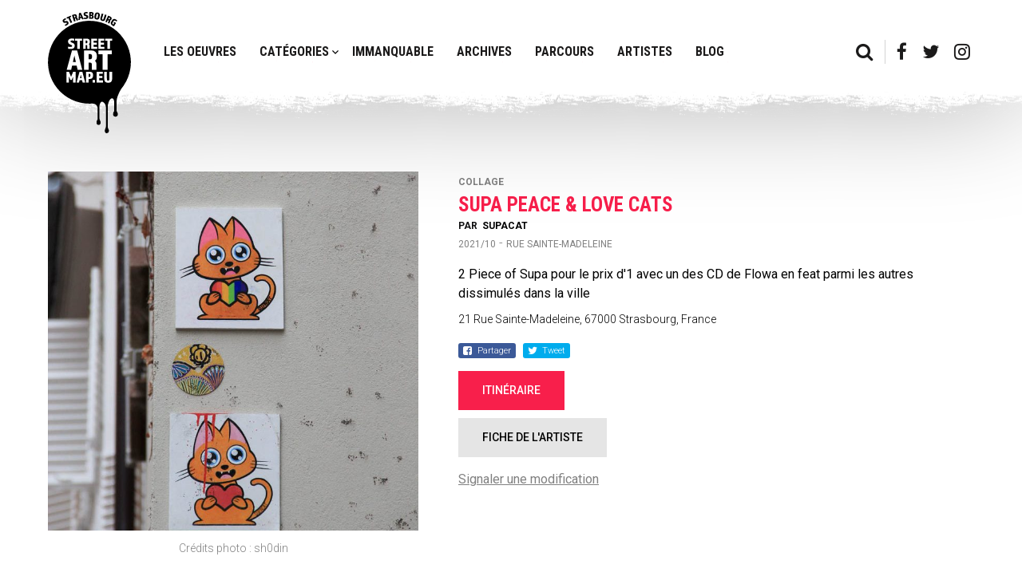

--- FILE ---
content_type: text/html; charset=UTF-8
request_url: https://strasbourg.streetartmap.eu/oeuvres/supa-peace-love-cats/
body_size: 6459
content:
<!doctype html>
<html class="no-js" lang="fr-FR">
    <head>
        <!--

            Made with love by :

            8888888b.     d8888 888b    888      888
            888   Y88b   d88888 8888b   888      888
            888    888  d88P888 88888b  888      888
            888   d88P d88P 888 888Y88b 888      888
            8888888P" d88P  888 888 Y88b888      888
            888      d88P   888 888  Y88888      Y8P
            888     d8888888888 888   Y8888       "
            888    d88P     888 888    Y888      888

        -->
        <meta charset="UTF-8">
        <meta http-equiv="x-ua-compatible" content="IE=9;IE=10;IE=Edge,chrome=1">
        <meta name="viewport" content="width=device-width, initial-scale=1.0, maximum-scale=1.0">
        <meta name="format-detection" content="telephone=no">
        <title>Supa PEACE &amp; LOVE cats - StreetArtMap.eu - La carte de l&#039;Art Urbain à Strasbourg</title><link rel="stylesheet" href="https://strasbourg.streetartmap.eu/app/cache/min/1/f990623c0afa5ba156ae01bb19d314c4.css" media="all" data-minify="1" />

        <!-- Favicons -->
        <link rel="apple-touch-icon" sizes="180x180" href="https://strasbourg.streetartmap.eu/app/themes/street-map/build/images/favicons/apple-touch-icon.png?v=2">
<link rel="icon" type="image/png" sizes="32x32" href="https://strasbourg.streetartmap.eu/app/themes/street-map/build/images/favicons/favicon-32x32.png?v=2">
<link rel="icon" type="image/png" sizes="16x16" href="https://strasbourg.streetartmap.eu/app/themes/street-map/build/images/favicons/favicon-16x16.png?v=2">
<link rel="manifest" href="https://strasbourg.streetartmap.eu/app/themes/street-map/build/images/favicons/site.webmanifest">
<link rel="mask-icon" href="/safari-pinned-tab.svg" color="#5bbad5">
<meta name="msapplication-TileColor" content="#ffc40d">
<meta name="theme-color" content="#ffffff">
        <!--wp_head-->
        
	<!-- This site is optimized with the Yoast SEO plugin v14.9 - https://yoast.com/wordpress/plugins/seo/ -->
	<meta name="robots" content="index, follow, max-snippet:-1, max-image-preview:large, max-video-preview:-1" />
	<link rel="canonical" href="https://strasbourg.streetartmap.eu/oeuvres/supa-peace-love-cats/" />
	<meta property="og:locale" content="fr_FR" />
	<meta property="og:type" content="article" />
	<meta property="og:title" content="Supa PEACE &amp; LOVE cats - StreetArtMap.eu - La carte de l&#039;Art Urbain à Strasbourg" />
	<meta property="og:description" content="2 Piece of Supa pour le prix d&rsquo;1 avec un des CD de Flowa en feat parmi les autres dissimulés dans la ville" />
	<meta property="og:url" content="https://strasbourg.streetartmap.eu/oeuvres/supa-peace-love-cats/" />
	<meta property="og:site_name" content="StreetArtMap.eu - La carte de l&#039;Art Urbain à Strasbourg" />
	<meta property="og:image" content="https://strasbourg.streetartmap.eu/app/uploads/2021/11/IMG_5064.jpg" />
	<meta property="og:image:width" content="710" />
	<meta property="og:image:height" content="1000" />
	<meta name="twitter:card" content="summary_large_image" />
	<script type="application/ld+json" class="yoast-schema-graph">{"@context":"https://schema.org","@graph":[{"@type":"WebSite","@id":"https://strasbourg.streetartmap.eu/#website","url":"https://strasbourg.streetartmap.eu/","name":"StreetArtMap.eu - La carte de l&#039;Art Urbain \u00e0 Strasbourg","description":"La Street Art Map de Strasbourg","potentialAction":[{"@type":"SearchAction","target":"https://strasbourg.streetartmap.eu/?s={search_term_string}","query-input":"required name=search_term_string"}],"inLanguage":"fr-FR"},{"@type":"ImageObject","@id":"https://strasbourg.streetartmap.eu/oeuvres/supa-peace-love-cats/#primaryimage","inLanguage":"fr-FR","url":"https://strasbourg.streetartmap.eu/app/uploads/2021/11/IMG_5064.jpg","width":710,"height":1000},{"@type":"WebPage","@id":"https://strasbourg.streetartmap.eu/oeuvres/supa-peace-love-cats/#webpage","url":"https://strasbourg.streetartmap.eu/oeuvres/supa-peace-love-cats/","name":"Supa PEACE & LOVE cats - StreetArtMap.eu - La carte de l&#039;Art Urbain \u00e0 Strasbourg","isPartOf":{"@id":"https://strasbourg.streetartmap.eu/#website"},"primaryImageOfPage":{"@id":"https://strasbourg.streetartmap.eu/oeuvres/supa-peace-love-cats/#primaryimage"},"datePublished":"2021-11-22T20:24:49+00:00","dateModified":"2021-11-22T20:24:49+00:00","inLanguage":"fr-FR","potentialAction":[{"@type":"ReadAction","target":["https://strasbourg.streetartmap.eu/oeuvres/supa-peace-love-cats/"]}]}]}</script>
	<!-- / Yoast SEO plugin. -->


<link rel='dns-prefetch' href='//maxcdn.bootstrapcdn.com' />
<link rel='dns-prefetch' href='//google-analytics.com' />
<link rel='dns-prefetch' href='//googletagmanager.com' />
<link rel='dns-prefetch' href='//fonts.googleapis.com' />
<link href='https://fonts.gstatic.com' crossorigin rel='preconnect' />



<script type='text/javascript' src='https://strasbourg.streetartmap.eu/app/themes/street-map/build/js/detect.bundle.js' id='detection-js' defer></script>
<link rel="https://api.w.org/" href="https://strasbourg.streetartmap.eu/wp-json/" /><script type="text/javascript">
//<![CDATA[
var GLOBALS = {
ajaxurl: 'https://strasbourg.streetartmap.eu/wp/wp-admin/admin-ajax.php',
siteurl: "https:\/\/strasbourg.streetartmap.eu",
themeurl: "https:\/\/strasbourg.streetartmap.eu\/app\/themes\/street-map",
google_api_key: "AIzaSyAEIox65VV0iALLCOv5YViSWpZrLEdB7Ds",
};
//]]>
</script>        <!--/wp_head-->
    </head>
    
    <body class="">

    	<div class="app" data-controller="navigation">
		<div class="is-responsive"></div>

			<header class="app__header">
				<div class="container">

					<div class="app__logo">
						<a href="https://strasbourg.streetartmap.eu"><img src="https://strasbourg.streetartmap.eu/app/themes/street-map/build/images/logo.svg" alt="Logo"></a>
					</div>

					<nav class="app__nav app__nav--main">

						<!-- Main menu -->
						<ul>
							            <li class="" data-target="443">
                <a href="https://strasbourg.streetartmap.eu/categorie/all/" >
                    Les oeuvres                </a>

                            </li>
            <li class="has-submenu" data-target="578">
                <a href="https://strasbourg.streetartmap.eu/categorie/all/" >
                    Catégories                </a>

                            </li>
            <li class="" data-target="5425">
                <a href="https://strasbourg.streetartmap.eu/categorie/immanquable/" >
                    Immanquable                </a>

                            </li>
            <li class="" data-target="253">
                <a href="https://strasbourg.streetartmap.eu/categorie/archive/" >
                    Archives                </a>

                            </li>
            <li class="" data-target="4208">
                <a href="https://strasbourg.streetartmap.eu/parcours-visites-street-art-strasbourg/" >
                    Parcours                </a>

                            </li>
            <li class="" data-target="2660">
                <a href="https://strasbourg.streetartmap.eu/artistes/" >
                    Artistes                </a>

                            </li>
            <li class="" data-target="756">
                <a href="https://strasbourg.streetartmap.eu/blog/" >
                    Blog                </a>

                            </li>
						</ul>

					</nav>

					<div class="app__nav app__nav--misc">
						<ul>
							<li data-action="open-searchbar"><a href="#"><i class="fa fa-search"></i></a></li>

							
										<li><a href="https://www.facebook.com/streetartmapmuseums/"><i class="fa fa-facebook"></i></a></li>

							
										<li><a href="https://twitter.com/street_art_map"><i class="fa fa-twitter"></i></a></li>

							
										<li><a href="https://www.instagram.com/street_art_map/"><i class="fa fa-instagram"></i></a></li>

							
						</ul>
					</div>

				</div>
				<div class="app__submenu">
					<div class="container">
						<!-- Sub main menu -->
						            <div class="submenu" data-submenu="578">
              <ul>
                                    <li><a href="https://strasbourg.streetartmap.eu/categorie/fresque/">Fresque</a></li>

                                                        <li><a href="https://strasbourg.streetartmap.eu/categorie/graffiti/">Graffiti</a></li>

                                                        <li><a href="https://strasbourg.streetartmap.eu/categorie/tag-flop/">Tag/Flop</a></li>

                                                        <li><a href="https://strasbourg.streetartmap.eu/categorie/collage/">Collage</a></li>

                                                        <li><a href="https://strasbourg.streetartmap.eu/categorie/installation/">Instal</a></li>

                                                        <li><a href="https://strasbourg.streetartmap.eu/categorie/peinture/">Peinture</a></li>

                                                        <li><a href="https://strasbourg.streetartmap.eu/categorie/pochoir/">Pochoir</a></li>

                                                        <li><a href="https://strasbourg.streetartmap.eu/categorie/conteneur/">Conteneur</a></li>

                                                        <li><a href="https://strasbourg.streetartmap.eu/categorie/colors/">Colors</a></li>

                                                        <li><a href="https://www.coze.fr/category/chronique/oeuvre-du-mois/">Oeuvre du mois</a></li>

                                                  </ul>
            </div>
					</div>
				</div>
				<button class="app__nav__search" data-action="open-searchbar"><a href="#"><i class="fa fa-search"></i></a></button>
				<button class="app__nav__btn"><span></span></button>
			</header>

			<div class="app__nav__mo">
				<!-- Main menu -->
				<div class="app__nav__mo--main">
					<ul>
						            <li class="" data-target="443">
                <a href="https://strasbourg.streetartmap.eu/categorie/all/" >
                    Les oeuvres                </a>

                            </li>
            <li class="has-submenu" data-target="578">
                <a href="https://strasbourg.streetartmap.eu/categorie/all/" >
                    Catégories                </a>

                                    <ul class="submenu">
                                                    <li><a href="https://strasbourg.streetartmap.eu/categorie/fresque/">Fresque</a></li>
                                                    <li><a href="https://strasbourg.streetartmap.eu/categorie/graffiti/">Graffiti</a></li>
                                                    <li><a href="https://strasbourg.streetartmap.eu/categorie/tag-flop/">Tag/Flop</a></li>
                                                    <li><a href="https://strasbourg.streetartmap.eu/categorie/collage/">Collage</a></li>
                                                    <li><a href="https://strasbourg.streetartmap.eu/categorie/installation/">Instal</a></li>
                                                    <li><a href="https://strasbourg.streetartmap.eu/categorie/peinture/">Peinture</a></li>
                                                    <li><a href="https://strasbourg.streetartmap.eu/categorie/pochoir/">Pochoir</a></li>
                                                    <li><a href="https://strasbourg.streetartmap.eu/categorie/conteneur/">Conteneur</a></li>
                                                    <li><a href="https://strasbourg.streetartmap.eu/categorie/colors/">Colors</a></li>
                                                    <li><a href="https://www.coze.fr/category/chronique/oeuvre-du-mois/">Oeuvre du mois</a></li>
                                            </ul>
                            </li>
            <li class="" data-target="5425">
                <a href="https://strasbourg.streetartmap.eu/categorie/immanquable/" >
                    Immanquable                </a>

                            </li>
            <li class="" data-target="253">
                <a href="https://strasbourg.streetartmap.eu/categorie/archive/" >
                    Archives                </a>

                            </li>
            <li class="" data-target="4208">
                <a href="https://strasbourg.streetartmap.eu/parcours-visites-street-art-strasbourg/" >
                    Parcours                </a>

                            </li>
            <li class="" data-target="2660">
                <a href="https://strasbourg.streetartmap.eu/artistes/" >
                    Artistes                </a>

                            </li>
            <li class="" data-target="756">
                <a href="https://strasbourg.streetartmap.eu/blog/" >
                    Blog                </a>

                            </li>
					</ul>
				</div>

				<div class="app__nav__mo--misc">
					<ul>
						
									<li><a href="https://www.facebook.com/streetartmapmuseums/"><i class="fa fa-facebook"></i></a></li>

						
									<li><a href="https://twitter.com/street_art_map"><i class="fa fa-twitter"></i></a></li>

						
									<li><a href="https://www.instagram.com/street_art_map/"><i class="fa fa-instagram"></i></a></li>

						
					</ul>
				</div>
			</div>

<main class="app-body layout-single" role="main">

	<div class="container">

		<div class="single" data-controller="single">
			<div class="single__image__container">
				<div class="single__image">
					<img src="https://strasbourg.streetartmap.eu/app/uploads/2021/11/IMG_5064-710x750.jpg" data-src="https://strasbourg.streetartmap.eu/app/uploads/2021/11/IMG_5064.jpg" data-title="" data-lightbox="product" alt="">
				</div>

									<span class="single__image__credits">Crédits photo : sh0din</span>
							</div>

			<div class="single__informations">
				<span class="single__category">Collage</span>

									<span class="single__title">Supa PEACE & LOVE cats</span>
				
									<div class="single__subtitle">
						<span>Par</span>
						<ul>
																								<li>
										<a href="https://strasbourg.streetartmap.eu/artistes/supacat/">SupaCat</a>
									</li>
															
													</ul>
					</div>
				
									<span class="single__date">2021/10</span>
				
									<span class="single__sep">-</span>
				
									<span class="single__address">Rue Sainte-Madeleine</span>
				
									<span class="single__description"><p>2 Piece of Supa pour le prix d'1 avec un des CD de Flowa en feat parmi les autres dissimulés dans la ville</p></span>
				
									<span class="single__map__address">21 Rue Sainte-Madeleine, 67000 Strasbourg, France</span>
				
				<ul class="social__sharing">
					<li data-share="facebook"
						data-share-link="https://strasbourg.streetartmap.eu/oeuvres/supa-peace-love-cats/"
						class="facebook">

						Partager					</li>

					<li data-share="twitter"
						data-share-text="2 Piece of Supa pour le prix d'1 avec un des CD de Flowa en feat parmi les autres dissimulés dans la ville"
						data-share-link="https://strasbourg.streetartmap.eu/oeuvres/supa-peace-love-cats/"
						class="twitter">

						Tweet					</li>
				</ul>

									<a href="https://www.google.com/maps/?q=48.579744368347,7.7538980687172" class="btn btn--red mr10" target="_blank">
						<span>Itinéraire</span>
					</a>
				
				<div>
				
						<a href="https://strasbourg.streetartmap.eu/artistes/supacat/" class="btn btn--default mt10" target="_blank">
							<span>Fiche de l'artiste </span>
						</a>

				
				</div>

				<button class="report" data-action="report">Signaler une modification</button>

			</div>

			<script id="template-lightbox" type="text/template">
	        	<div class="app-lightbox">
	        		<div class="lightbox__overlay"></div>
	        		<div class="lightbox__wrapper">
	        			<div class="lightbox__inner">
	        				<div class="lightbox__loader"></div>
	        				<div class="lightbox__content"></div>
	        			</div>

	        			<button class="lightbox__previous btn--arrow" data-action="previous">
	        			<img src="https://strasbourg.streetartmap.eu/app/themes/street-map/build/images/previous.svg" alt="">
	        			</button>
	        			<button class="lightbox__next btn--arrow" data-action="next">
	        				<img src="https://strasbourg.streetartmap.eu/app/themes/street-map/build/images/next.svg" alt="">
	        			</button>

	        			<div class="lightbox__controls">
	        				<button class="lightbox__close" data-action="close"></button>
	        			</div>
	        		</div>
	        	</div>
	        </script>
		</div>

		
    <div class="block__ad">
            <div class="slider" data-component="slider">
        <div class="slider__wrapper">
            <div class="slider__items">

                
                        <div class="slide">
                            <a href="https://www.coze.fr/category/chronique/oeuvre-du-mois/" class="slide__link" target="_blank">
                                <figure class="slide__media">
                                    <img width="1280" height="270" src="https://strasbourg.streetartmap.eu/app/uploads/2024/03/bandeau-oeuvredumois.jpg" class="slide__image" alt="" loading="lazy" />                                </figure>
                            </a>
                        </div>

                
            </div>
        </div>
    </div>

        </div>


		
	<h2>À découvrir également</h2>

<div class="listing__items">

	
			<article class="listing__item">
				<a href="https://strasbourg.streetartmap.eu/oeuvres/monster-nicolas-barrome/">

					<div class="listing__image">
						<img width="300" height="300" src="https://strasbourg.streetartmap.eu/app/uploads/2020/09/IMG_5784-300x300.jpg" class="attachment-singleListing size-singleListing" alt="" loading="lazy" />					</div>

					<div class="listing__description">

						<span class="listing__title">Monster - Nicolas Barrome</span>

													<div class="listing__subtitle">
								<span>Par</span>
								
																		<span>Nicolas Barrome</span>
															</div>
						
						<span class="listing__category">Archives</span>

						<button>Voir plus</button>
					</div>

				</a>
			</article>

	
			<article class="listing__item">
				<a href="https://strasbourg.streetartmap.eu/oeuvres/stork-11/">

					<div class="listing__image">
						<img width="300" height="300" src="https://strasbourg.streetartmap.eu/app/uploads/2021/09/SBG170-300x300.png" class="attachment-singleListing size-singleListing" alt="" loading="lazy" />					</div>

					<div class="listing__description">

						<span class="listing__title">Stork</span>

													<div class="listing__subtitle">
								<span>Par</span>
																											<span>Stork</span>
																	
															</div>
						
						<span class="listing__category">Colors 2021</span>

						<button>Voir plus</button>
					</div>

				</a>
			</article>

	
			<article class="listing__item">
				<a href="https://strasbourg.streetartmap.eu/oeuvres/htpbox/">

					<div class="listing__image">
						<img width="300" height="300" src="https://strasbourg.streetartmap.eu/app/uploads/2021/07/IMG_20210615_154521_045-300x300.jpg" class="attachment-singleListing size-singleListing" alt="" loading="lazy" />					</div>

					<div class="listing__description">

						<span class="listing__title">HTPBOX</span>

													<div class="listing__subtitle">
								<span>Par</span>
								
																		<span>Mesk1</span>
															</div>
						
						<span class="listing__category">Colors 2021</span>

						<button>Voir plus</button>
					</div>

				</a>
			</article>

	
			<article class="listing__item">
				<a href="https://strasbourg.streetartmap.eu/oeuvres/its-all-right/">

					<div class="listing__image">
						<img width="300" height="300" src="https://strasbourg.streetartmap.eu/app/uploads/2022/07/292388315_576245020538694_5159745010387109791_n-300x300.jpeg" class="attachment-singleListing size-singleListing" alt="" loading="lazy" />					</div>

					<div class="listing__description">

						<span class="listing__title">IT'S ALL RIGHT</span>

													<div class="listing__subtitle">
								<span>Par</span>
																											<span>Dan 23</span>
																	
															</div>
						
						<span class="listing__category">Peinture</span>

						<button>Voir plus</button>
					</div>

				</a>
			</article>

	
			<article class="listing__item">
				<a href="https://strasbourg.streetartmap.eu/oeuvres/loungin/">

					<div class="listing__image">
						<img width="300" height="300" src="https://strasbourg.streetartmap.eu/app/uploads/2018/04/longin-300x300.jpg" class="attachment-singleListing size-singleListing" alt="" loading="lazy" />					</div>

					<div class="listing__description">

						<span class="listing__title">LOUNGIN'</span>

													<div class="listing__subtitle">
								<span>Par</span>
																											<span>Dan 23</span>
																	
															</div>
						
						<span class="listing__category">Graffiti</span>

						<button>Voir plus</button>
					</div>

				</a>
			</article>

	
</div>

	</div>

</main>


            <div class="window__mask__wrapper">
	<form class="searchform searchform--masked" role="search" action="https://strasbourg.streetartmap.eu/" method="post">
    <label>
        <input type="search" class="search-field" placeholder="Rechercher" value="" name="s">
    </label>
    <button type="submit" data-action="searchform-submit"><i class="fa fa-search"></i></button>
</form>
	
		<form class="form form--report" action="" role="form" method="post">

			<!-- <span class="form__submitted"></span> -->

			<div class="form__container">
				<div class="notifications"></div>

				<input type="hidden" name="form-name" value="new-report">
				<input type="hidden" id="_wpnonce" name="_wpnonce" value="97b378f99c" /><input type="hidden" name="_wp_http_referer" value="/oeuvres/supa-peace-love-cats/" />				<input type="hidden" name="ID" value="8209">
				<input type="hidden" name="url" value="https://strasbourg.streetartmap.eu/oeuvres/supa-peace-love-cats">

				<div class="row">
					<div class="form-group column">
						<div class="group_field">
							<label for="your-email" class="input-label">
								Email <span>*</span>
							</label>
							<input type="email" id="your-email" name="your-email" class="input-field form__field--field" value="" required>
						</div>
					</div>
				</div>

				<div class="row mt20">
					<div class="form-group full">
						<div class="group_field">
							<label for="your-message" class="input-label">
								Message <span>*</span>
							</label>
							<textarea id="your-message" name="your-message" rows="6" class="input-field form__field--field" required pattern="\S.*\S" title="loll"></textarea>
						</div>
					</div>
				</div>

				<div class="row mt20">
					<div class="group_field submit">
						<button class="btn btn--red" type="submit">
							<span class="submit_text">Envoyer</span>

							<span class="submit_loader">
								<span></span>
								<span></span>
								<span></span>
							</span>
						</button>
					</div>
				</div>
			</div>
		</form>

	</div>


<footer class="footer" data-controller="footer">
	<div class="container">

		<div class="footer__col footer__left">
			<a href="https://strasbourg.streetartmap.eu">STREETARTMAP.eu</a>
		</div>

		<div class="footer__col footer__right">
			<ul>
				<!-- Main menu -->
				            <li class="" data-target="750">
                <a href="https://strasbourg.streetartmap.eu/a-propos/" >
                    A propos                </a>

                            </li>
            <li class="" data-target="134">
                <a href="https://strasbourg.streetartmap.eu/partenaires/" >
                    Nos complices                </a>

                            </li>
            <li class="" data-target="124">
                <a href="https://strasbourg.streetartmap.eu/mentions-legales/" >
                    Mentions légales                </a>

                            </li>
            <li class="" data-target="766">
                <a href="https://strasbourg.streetartmap.eu/integrez-la-carte-sur-vote-site/" >
                    Intégrer la carte                </a>

                            </li>
            <li class="" data-target="771">
                <a href="https://strasbourg.streetartmap.eu/pro-presse/" >
                    Pro/Presse                </a>

                            </li>
            <li class="" data-target="401">
                <a href="https://strasbourg.streetartmap.eu/contactez-nous/" >
                    Contact                </a>

                            </li>
            <li class="" data-target="915">
                <a href="https://strasbourg.streetartmap.eu/newsletter/" >
                    Newsletter                </a>

                            </li>
            <li class="" data-target="8247">
                <a href="https://www.coze.fr/category/chronique/oeuvre-du-mois/" >
                    Oeuvre du mois                </a>

                            </li>

				<li>
					<a href="http://www.pan-lesite.com/" class="made_by_pan" target="_blank"><span></span></a>
				</li>
			</ul>
		</div>

	</div>
</footer>

<div id="cookie-banner" class="cookie-banner">
    <div class="cookie__wrapper">
        <h4 class="cookie__title">
            Cookies & Vie privée        </h4>
        <div class="cookie__content wysiwyg">
            <p>Nous utilisons différentes technologies, telles que les cookies, pour personnaliser les contenus, proposer des fonctionnalités sur les réseaux sociaux et analyser le trafic. Vous pouvez changer d’avis et modifier vos choix à tout moment ainsi que découvrir notre <a href="#">politique de confidentialité</a>.</p>
        </div>
        <div class="cookie__manager">
            <div class="cookie__inner">
                <h5 class="cookie__subtitle">
                    Autorisation cookies                </h5>
                <ul>
                    <li>
                        <div class="checkbox input-checkbox">
                            <label class="checkbox__label">
                                <input class="checkbox__field" name="cookies[]" type="checkbox" value="required" checked disabled>
                                <span class="checkbox__button"></span>
                                <span class="checkbox__desc">
                                    Nécessaires                                </span>
                            </label>
                        </div>
                    </li>
                    <li>
                        <div class="checkbox input-checkbox">
                            <label class="checkbox__label">
                                <input class="checkbox__field" name="cookies[]" type="checkbox" value="analytics" checked>
                                <span class="checkbox__button"></span>
                                <span class="checkbox__desc">
                                    Statistiques                                </span>
                            </label>
                        </div>
                    </li>
                </ul>
            </div>
        </div>
        <div class="cookie__actions">
            <button class="cookie__button btn" data-action="cookies-accept">
                <span>J'accepte</span>
            </button>
            <button class="cookie__button btn" data-action="cookies-setup">
                <span>Gérer vos cookies</span>
            </button>
        </div>
    </div>
</div>

            <script type='text/javascript' src='https://strasbourg.streetartmap.eu/app/themes/street-map/build/js/app.bundle.js' id='app-js-js' defer></script>
        </div>

		
    </body>
</html>

<!-- This website is like a Rocket, isn't it? Performance optimized by WP Rocket. Learn more: https://wp-rocket.me -->

--- FILE ---
content_type: text/css; charset=utf-8
request_url: https://strasbourg.streetartmap.eu/app/cache/min/1/f990623c0afa5ba156ae01bb19d314c4.css
body_size: 26152
content:
@import url(https://fonts.googleapis.com/css?family=Roboto:300,400,500,700);@import url(https://fonts.googleapis.com/css?family=Roboto+Condensed:300,400,700);@charset "UTF-8";
/*! normalize-scss | MIT/GPLv2 License | bit.ly/normalize-scss */html{font-family:sans-serif;line-height:1.15;-ms-text-size-adjust:100%;-webkit-text-size-adjust:100%}body{margin:0}article,aside,footer,header,nav,section{display:block}h1{font-size:2em;margin:.67em 0}figcaption,figure{display:block}figure{margin:1em 2.5rem}hr{-webkit-box-sizing:content-box;box-sizing:content-box;height:0;overflow:visible}main{display:block}pre{font-family:monospace,monospace;font-size:1em}a{background-color:transparent;-webkit-text-decoration-skip:objects}a:active,a:hover{outline-width:0}abbr[title]{border-bottom:none;text-decoration:underline;-webkit-text-decoration:underline dotted;text-decoration:underline dotted}b,strong{font-weight:inherit;font-weight:bolder}code,kbd,samp{font-family:monospace,monospace;font-size:1em}dfn{font-style:italic}mark{background-color:#ff0;color:#000}small{font-size:80%}sub,sup{font-size:75%;line-height:0;position:relative;vertical-align:baseline}sub{bottom:-.25em}sup{top:-.5em}audio,video{display:inline-block}audio:not([controls]){display:none;height:0}img{border-style:none}svg:not(:root){overflow:hidden}button,input,optgroup,select,textarea{font-family:sans-serif;font-size:100%;line-height:1.15;margin:0}button{overflow:visible}button,select{text-transform:none}[type=reset],[type=submit],button,html [type=button]{-webkit-appearance:button}[type=button]::-moz-focus-inner,[type=reset]::-moz-focus-inner,[type=submit]::-moz-focus-inner,button::-moz-focus-inner{border-style:none;padding:0}[type=button]:-moz-focusring,[type=reset]:-moz-focusring,[type=submit]:-moz-focusring,button:-moz-focusring{outline:.0625rem dotted ButtonText}input{overflow:visible}[type=checkbox],[type=radio]{-webkit-box-sizing:border-box;box-sizing:border-box;padding:0}[type=number]::-webkit-inner-spin-button,[type=number]::-webkit-outer-spin-button{height:auto}[type=search]{-webkit-appearance:textfield;outline-offset:-.125rem}[type=search]::-webkit-search-cancel-button,[type=search]::-webkit-search-decoration{-webkit-appearance:none}::-webkit-file-upload-button{-webkit-appearance:button;font:inherit}fieldset{border:.0625rem solid silver;margin:0 .125rem;padding:.35em .625em .75em}legend{-webkit-box-sizing:border-box;box-sizing:border-box;display:table;max-width:100%;padding:0;color:inherit;white-space:normal}progress{display:inline-block;vertical-align:baseline}textarea{overflow:auto}details{display:block}summary{display:list-item}menu{display:block}canvas{display:inline-block}[hidden],template{display:none}html{-webkit-box-sizing:border-box;box-sizing:border-box}*,:after,:before{-webkit-box-sizing:inherit;box-sizing:inherit}@-ms-viewport{width:device-width}html{position:relative;margin:0;padding:0;-ms-overflow-style:scrollbar;-webkit-tap-highlight-color:rgba(0,0,0,0)}body,html{font-size:1rem}body{line-height:1.5}[tabindex="-1"]:focus{outline:none!important}button,input,select,textarea{font-family:inherit;font-size:inherit;line-height:inherit}.cf,.clearfix{*zoom:1}.cf:after,.cf:before,.clearfix:after,.clearfix:before{content:" ";display:table}.cf:after,.clearfix:after{clear:both}img{vertical-align:middle}img[height],img[width]{max-width:none}.img--resp{max-width:100%}.img--full,.img--resp{display:inline-block;height:auto}.img--full{width:100%}.img--circle{border-radius:50%}[role=button]{cursor:pointer}[role=button],a,area,button,input,label,select,summary,textarea{-ms-touch-action:manipulation;touch-action:manipulation}table{border-collapse:collapse}[hidden]{display:none!important}p{margin-top:0;margin-bottom:.625rem}.small,small{font-size:80%;font-weight:400}cite{font-style:normal}.h1,h1{font-size:2rem}.h2,h2{font-size:1.5rem}.h3,h3{font-size:1.17rem}.h4,h4{font-size:1rem}.h5,h5{font-size:.83rem}.h6,h6{font-size:.67rem}ol,ul{margin-top:0;margin-bottom:.625rem}ol ol,ol ul,ul ol,ul ul{margin-bottom:0;margin-left:0}.list--inline,.list--unstyled{padding-left:0;margin:0;list-style:none}.list--inline>li{display:inline-block;padding-left:.3125rem;padding-right:.3125rem}abbr,acronym{cursor:help}blockquote{padding:0;margin:0;border:0}blockquote p:last-child{margin-bottom:0}label{color:#fff}.btn,button{outline:none;border:none}.btn{display:inline-block;position:relative;padding:.875rem 1.875rem;color:#fff;text-transform:uppercase;font-size:.875rem;cursor:pointer;-webkit-transition:background-color .4s cubic-bezier(.165,.84,.44,1),color .4s ease;transition:background-color .4s cubic-bezier(.165,.84,.44,1),color .4s ease}.btn:before{content:"";position:absolute;top:0;left:0;width:100%;height:100%;-webkit-transform:scaleX(0);-ms-transform:scaleX(0);transform:scaleX(0);-webkit-transform-origin:100% 0;-ms-transform-origin:100% 0;transform-origin:100% 0;-webkit-transition:color .4s ease,-webkit-transform .4s ease;transition:color .4s ease,-webkit-transform .4s ease;transition:transform .4s ease,color .4s ease;transition:transform .4s ease,color .4s ease,-webkit-transform .4s ease;z-index:0}@media (max-width:47.99em){.btn:before{display:none}}.btn>span{position:relative;z-index:2}.btn--default{background-color:#e5e5e5;color:#000}.btn--default:before,.btn--red{background-color:#f81f4b}.btn--red{color:#fff}.btn--red:before{background-color:#e5e5e5}.btn--white{display:inline-block;color:#000;background-color:#fff;overflow:hidden;z-index:1;-webkit-transition:color .4s cubic-bezier(.165,.84,.44,1);transition:color .4s cubic-bezier(.165,.84,.44,1)}.btn--white:before{content:"";position:absolute;top:0;left:0;width:calc(100% + .0625rem);height:100%;-webkit-transform:scaleX(0);-ms-transform:scaleX(0);transform:scaleX(0);-webkit-transform-origin:100% 0;-ms-transform-origin:100% 0;transform-origin:100% 0;-webkit-transition:color .4s ease,-webkit-transform .4s ease;transition:color .4s ease,-webkit-transform .4s ease;transition:transform .4s ease,color .4s ease;transition:transform .4s ease,color .4s ease,-webkit-transform .4s ease;background-color:#000;z-index:-1}.btn--link{display:block;margin-top:.9375rem;text-decoration:underline;font-size:.9375rem;color:gray;-webkit-transition:color .3s ease;transition:color .3s ease}.btn--transparent{color:gray}.btn--submit{width:100%}.btn--center{display:block;width:11.5625rem;margin:0 auto;text-align:center}.btn--link:hover{color:#8d8d8d}.btn--default:hover{color:#fff}.btn--default:hover:before{-webkit-transform-origin:0 0;-ms-transform-origin:0 0;transform-origin:0 0;-webkit-transform:scaleX(1);-ms-transform:scaleX(1);transform:scaleX(1)}.btn--default:hover.is-sending:before{-webkit-transform-origin:0 0;-ms-transform-origin:0 0;transform-origin:0 0;-webkit-transform:scaleX(0);-ms-transform:scaleX(0);transform:scaleX(0)}@media (max-width:47.99em){.btn--default:hover{color:#000}}.btn--red:hover{color:#000}.btn--red:hover:before{-webkit-transform-origin:0 0;-ms-transform-origin:0 0;transform-origin:0 0;-webkit-transform:scaleX(1);-ms-transform:scaleX(1);transform:scaleX(1)}@media (max-width:47.99em){.btn--red:hover{color:#fff}}.btn--white:hover{color:#fff}.btn--white:hover:before{-webkit-transform-origin:0 0;-ms-transform-origin:0 0;transform-origin:0 0;-webkit-transform:scaleX(1);-ms-transform:scaleX(1);transform:scaleX(1)}.font-roboto,.infobox{font-family:Roboto,serif;font-weight:400}.btn--link,.font-roboto--light,.infobox__message{font-family:Roboto,sans-serif;font-weight:300}.btn,.font-roboto--medium{font-family:Roboto,sans-serif;font-weight:500}.font-roboto--bold,.map__filters,.map__searchbox,.map__submit .input-label,.map__submit .select-label,.map__submit_title,.map__toggle__point{font-family:Roboto,sans-serif;font-weight:700}.font-robotocon{font-family:Roboto Condensed,serif;font-weight:400}.font-robotocon--light{font-family:Roboto Condensed,sans-serif;font-weight:300}.font-robotocon--bold,.infobox__title,.listing__title,.single__title{font-family:Roboto Condensed,sans-serif;font-weight:700}@-webkit-keyframes a{0%{-webkit-transform:translate3d(-50%,-50%,0) scale(.9);transform:translate3d(-50%,-50%,0) scale(.9);opacity:.7}85%{opacity:0}to{-webkit-transform:translate3d(-50%,-50%,0) scale(1.3);transform:translate3d(-50%,-50%,0) scale(1.3);opacity:0}}@keyframes a{0%{-webkit-transform:translate3d(-50%,-50%,0) scale(.9);transform:translate3d(-50%,-50%,0) scale(.9);opacity:.7}85%{opacity:0}to{-webkit-transform:translate3d(-50%,-50%,0) scale(1.3);transform:translate3d(-50%,-50%,0) scale(1.3);opacity:0}}@-webkit-keyframes b{0%{-webkit-transform:scaleY(1);transform:scaleY(1)}50%{-webkit-transform:scaleY(.5);transform:scaleY(.5)}to{-webkit-transform:scaleY(1);transform:scaleY(1)}}@keyframes b{0%{-webkit-transform:scaleY(1);transform:scaleY(1)}50%{-webkit-transform:scaleY(.5);transform:scaleY(.5)}to{-webkit-transform:scaleY(1);transform:scaleY(1)}}* *,* :after,* :before{-webkit-box-sizing:border-box;box-sizing:border-box}body,html{width:100%}body:after,body:before,html:after,html:before{content:"";position:fixed;top:0;left:-624.9375rem;width:100%;height:100%;opacity:0;background-color:rgba(0,0,0,.7);-webkit-transition:left 0s .6s,opacity .4s ease .2s;transition:left 0s .6s,opacity .4s ease .2s;z-index:26}body:after,html:after{-webkit-transition:left 0s 1s,opacity .4s ease .6s;transition:left 0s 1s,opacity .4s ease .6s;z-index:35}body.menu-open,html.menu-open{position:relative;height:100vh;overflow-y:hidden;-webkit-transition:height 0s 0s;transition:height 0s 0s}body.menu-open:before,html.menu-open:before{-webkit-transition:left 0s 0s,opacity .4s ease .05s;transition:left 0s 0s,opacity .4s ease .05s;left:0;opacity:1}body.mask-opened,html.mask-opened{position:relative;height:100vh;overflow-y:hidden}body.mask-opened:after,html.mask-opened:after{-webkit-transition:left 0s 0s,opacity .4s ease .05s;transition:left 0s 0s,opacity .4s ease .05s;left:0;opacity:1}body.mask-opened .window__mask__wrapper,html.mask-opened .window__mask__wrapper{-webkit-transition:left 0s 0s;transition:left 0s 0s;left:0}::-moz-selection{background-color:#000;color:#fff}::selection{background-color:#000;color:#fff}figure{margin:0}.is-clone{position:absolute!important;top:-6249.9375rem!important;left:-6249.9375rem!important;visibility:hidden}.is-responsive{position:absolute;top:-624.9375rem;left:-624.9375rem;display:none;z-index:10}@media (max-width:51.125em){.is-responsive{z-index:2}}.app{font-family:Roboto,sans-serif;font-weight:300}.app-body{margin-top:6.25rem}@media (max-width:37.49em){.app-body{margin-top:3.75rem}}.app .layout-home,.no-header .app-body{margin-top:0}.no-header footer{display:none}.container{position:relative;width:75rem;margin:0 auto;padding:0 1.25rem}@media (max-width:74.99em){.container{width:61.875rem}}@media (max-width:61.865em){.container{width:48rem}}@media (max-width:47.99em){.container{width:100%;padding:0 1.25rem}}.container--sm{width:43.75rem}@media (max-width:74.99em){.container--sm{width:43.75rem}}@media (max-width:61.865em){.container--sm{width:48rem}}@media (max-width:47.99em){.container--sm{width:100%;padding:0 1.25rem}}h1{position:relative;margin-bottom:.625rem;margin-top:.3125rem;line-height:2.5rem;text-transform:uppercase}h2{font-family:Roboto Condensed,serif;font-weight:400;font-size:1.5625rem}p a{color:#f81f4b}a{color:#000;text-decoration:none}.title__subhead{opacity:.7;font-family:Roboto,serif;font-weight:400;font-size:.75rem;text-transform:uppercase}.page__heading{text-align:center;margin-bottom:3.75rem}.page__heading h1{margin-top:.625rem;font-size:2.5rem}.page__heading>span{color:#f81f4b;font-family:Roboto Condensed,serif;font-weight:400;text-transform:uppercase;font-size:.75rem}.wysiwyg{font-family:Roboto,serif;font-weight:400;font-size:.875rem}.wysiwyg ul{padding-left:0;margin:0;list-style:none;padding-left:.9375rem;margin:.8125rem 0}.wysiwyg li{position:relative}.wysiwyg li:before{content:"";position:absolute;top:.6875rem;left:-.8125rem;height:.125rem;width:.4375rem;background-color:#f81f4b}.window__mask__wrapper{position:fixed;top:0;left:-624.9375rem;width:100%;height:100vh;-webkit-transition:left 0s .55s;transition:left 0s .55s;z-index:36}.app__header{position:relative;padding-top:.9375rem;background-color:#fff;z-index:30}.app__header:before{top:0;height:100%;-webkit-box-shadow:0 0 9.375rem rgba(0,0,0,.4);box-shadow:0 0 9.375rem rgba(0,0,0,.4)}.app__header:after,.app__header:before{content:"";position:absolute;left:0;width:100%;z-index:3}.app__header:after{top:90%;height:2.9375rem;background-image:url(../../../themes/street-map/build/images/pattern-header.png);background-repeat:repeat-x;background-position:0 0;background-size:16.5625rem 2.9375rem}@media (max-width:37.49em){.app__header:after{display:none}}.app__header>.container{z-index:5}@media (max-width:61.865em){.app__header{height:4.375rem}}@media (max-width:37.49em){.app__header{padding:.625rem 0}}.app .container{*zoom:1}.app .container:after,.app .container:before{content:" ";display:table}.app .container:after{clear:both}.app__logo{position:absolute;top:0;left:1.25rem;z-index:2}.app__logo img{display:block;width:6.5rem;height:9.5rem;-webkit-backface-visibility:hidden;backface-visibility:hidden}@media (max-width:61.865em){.app__logo img{width:3.75rem;height:5rem}}@media (max-width:37.49em){.app__logo img{width:3.125rem;height:4.5625rem}}.app__nav{float:left;text-transform:uppercase}.app__nav ul{padding-left:0;margin:0;list-style:none}.app__nav li{position:relative;display:inline-block;margin:2.1875rem 0;padding:.1875rem 0;margin-right:.9375rem;list-style-type:none;font-family:Roboto Condensed,sans-serif;font-weight:700;font-size:1rem}.app__nav li:last-child{margin-right:0}.app__nav li.is-active>a:after{-webkit-transform-origin:100% 0;-ms-transform-origin:100% 0;transform-origin:100% 0;-webkit-transform:translateX(-50%) scaleX(0);-ms-transform:translateX(-50%) scaleX(0);transform:translateX(-50%) scaleX(0)}.app__nav li.is-active:before{-webkit-transform:translateY(-50%) rotateX(180deg);transform:translateY(-50%) rotateX(180deg)}.app__nav a{display:block;position:relative;padding:0 .3125rem;color:#1b1a1a}.app__nav a:before{-webkit-transform:translateX(-50%);-ms-transform:translateX(-50%);transform:translateX(-50%);background-image:url(../../../themes/street-map/build/images/underline.png);background-repeat:no-repeat;background-size:2.8125rem .3125rem;background-position:50% 50%;z-index:1}.app__nav a:after,.app__nav a:before{content:"";position:absolute;bottom:-.1875rem;left:50%;height:.3125rem;width:2.8125rem}.app__nav a:after{-webkit-transform:translateX(-50%) scaleX(1);-ms-transform:translateX(-50%) scaleX(1);transform:translateX(-50%) scaleX(1);-webkit-transform-origin:0 0;-ms-transform-origin:0 0;transform-origin:0 0;-webkit-transition:-webkit-transform .3s ease;transition:-webkit-transform .3s ease;transition:transform .3s ease;transition:transform .3s ease,-webkit-transform .3s ease;background-color:#fff;z-index:2}.app__nav--main{margin-left:8.75rem}.app__nav--misc{float:right}.app__nav--misc li{margin-right:.3125rem}.app__nav--misc li:first-child{border-right:.0625rem solid #d3d3d3;padding-right:.625rem}.app__nav--misc a{font-size:1.4375rem;line-height:1.4375rem}.app__nav--misc a:after,.app__nav--misc a:before{display:none}@media (max-width:61.865em){.app__nav{display:none}}.app .has-submenu:before{content:"";position:absolute;top:50%;right:-.5rem;width:.625rem;height:.3125rem;-webkit-transform:translateY(-50%) rotateX(0deg);transform:translateY(-50%) rotateX(0deg);-webkit-transition:-webkit-transform .4s cubic-bezier(.165,.84,.44,1);transition:-webkit-transform .4s cubic-bezier(.165,.84,.44,1);transition:transform .4s cubic-bezier(.165,.84,.44,1);transition:transform .4s cubic-bezier(.165,.84,.44,1),-webkit-transform .4s cubic-bezier(.165,.84,.44,1);background-image:url(../../../themes/street-map/build/images/arrow_dropdown.svg);background-repeat:no-repeat;background-position:50% 50%;background-size:.625rem .3125rem}@media (max-width:61.865em){.app .has-submenu:before{top:.75rem}}.app__submenu{top:100%;height:0;overflow:hidden;background-color:#fff}.app__submenu,.app__submenu .submenu{position:absolute;left:0;width:100%;z-index:1}.app__submenu .submenu{top:0;padding:2.5rem 0 .9375rem 8.75rem}.app__submenu .submenu ul{padding-left:0;margin:0;list-style:none}.app__submenu .submenu li{display:inline-block;margin-right:.9375rem;opacity:0;font-family:Roboto Condensed,serif;font-weight:400;font-size:.875rem;text-transform:uppercase;-webkit-transition:color .3s ease;transition:color .3s ease}.app__submenu .submenu li a{color:inherit}.app__submenu .submenu li:last-child{margin-right:0}.app__submenu .submenu.is-active{z-index:10}@media (max-width:61.865em){.app__submenu{display:none}}.no-header header{display:none}.app__nav li:hover>a:after{-webkit-transform-origin:100% 0;-ms-transform-origin:100% 0;transform-origin:100% 0;-webkit-transform:translateX(-50%) scaleX(0);-ms-transform:translateX(-50%) scaleX(0);transform:translateX(-50%) scaleX(0)}.app .submenu li:hover{color:#f81f4b}.footer{width:100%;padding:1.875rem 0;margin-top:5.625rem;border-top:.0625rem solid #ececec;font-size:1rem}@media (max-width:74.99em){.footer__col{float:none;clear:both;width:100%;text-align:center}}.footer__left{float:left;font-family:Roboto Condensed,sans-serif;font-weight:700}.footer__left a{line-height:2.5rem}.footer__right{float:right}.footer__right ul{padding-left:0;margin:0;list-style:none}.footer__right li{display:inline-block;vertical-align:middle;margin-right:.9375rem;font-family:Roboto,sans-serif;font-weight:300}.footer__right li:last-child{margin-right:0}.footer__right .made_by_pan{display:block;position:relative;text-align:center}.footer__right .made_by_pan:before{content:"-";position:absolute;top:50%;left:-.625rem;-webkit-transform:translateY(-50%);-ms-transform:translateY(-50%);transform:translateY(-50%)}@media (max-width:37.49em){.footer__right .made_by_pan:before{display:none}}.footer__right .made_by_pan>span{display:block;height:2.5rem;width:2.5rem;margin:0 auto;background-image:url(../../../themes/street-map/build/images/sprite-pan.png);background-size:197.5rem 2.5rem;background-position:0 0;background-repeat:no-repeat}@media (max-width:37.49em){.footer{text-align:center}.footer .footer__col{float:none;clear:both;display:block}.footer .footer__right{margin-top:.9375rem}.footer .footer__right li{display:block;margin-right:0}}.embed__footer{padding:.125rem 0;text-align:center;font-size:.8125rem;color:#f81f4b}.embed__footer a{font-family:Roboto,sans-serif;font-weight:500}.color--white{color:#fff}.color--black{color:#000}.single{*zoom:1;padding-bottom:3.75rem;margin-bottom:2.5rem;border-bottom:.0625rem solid #ececec}.single:after,.single:before{content:" ";display:table}.single:after{clear:both}.single__image{width:100%;height:100%;overflow:hidden;cursor:pointer}.single__image__container{float:left;width:40%;height:28.125rem}@media (max-width:47.99em){.single__image__container{float:none;width:100%;height:21.875rem}}.single__image img{width:100%;height:100%;-webkit-transform:translateZ(0) scale(1);transform:translateZ(0) scale(1);-webkit-transition:-webkit-transform .3s cubic-bezier(.165,.84,.44,1);transition:-webkit-transform .3s cubic-bezier(.165,.84,.44,1);transition:transform .3s cubic-bezier(.165,.84,.44,1);transition:transform .3s cubic-bezier(.165,.84,.44,1),-webkit-transform .3s cubic-bezier(.165,.84,.44,1);-webkit-backface-visibility:hidden;backface-visibility:hidden;-o-object-fit:cover;object-fit:cover;-o-object-position:50% 50%;object-position:50% 50%;font-family:"object-fit: cover; object-position: 50% 50%"}.single__image__credits{display:block;width:100%;margin-top:.75rem;text-align:center;color:gray;font-size:.875rem}.single__informations{position:relative;float:left;width:60%;padding-left:3.125rem}@media (max-width:47.99em){.single__informations{float:none;width:100%;padding-left:0;margin-top:2.8125rem}}.single__counter{position:absolute;top:.1875rem;right:0;font-size:.8125rem}.single__counter>span{font-family:Roboto,sans-serif;font-weight:500}@media (max-width:61.865em){.single__counter{position:relative;top:auto;right:auto}}.infobox__title,.listing__title,.single__title{display:block;margin:.3125rem 0 0;font-size:1.5625rem;line-height:1.5625rem;color:#f81f4b;text-transform:uppercase}.listing__subtitle,.single__subtitle{display:block;margin-top:.25rem;margin-bottom:.125rem;text-transform:uppercase;font-family:Roboto,sans-serif;font-weight:700;font-size:.75rem;line-height:1.125rem;max-height:1.125rem;overflow:hidden;color:#121213}.listing__subtitle>span,.single__subtitle>span{display:inline-block;vertical-align:middle}.listing__subtitle>ul,.single__subtitle>ul{padding-left:0;margin:0;list-style:none;display:inline-block;vertical-align:middle;margin-left:.1875rem}.listing__subtitle>ul li,.single__subtitle>ul li{position:relative;display:inline-block;vertical-align:middle;padding-right:.625rem}.listing__subtitle>ul li:after,.single__subtitle>ul li:after{content:"/";position:absolute;right:.125rem;top:50%;-webkit-transform:translateY(-50%);-ms-transform:translateY(-50%);transform:translateY(-50%)}.listing__subtitle>ul li:last-child,.single__subtitle>ul li:last-child{padding-right:0}.listing__subtitle>ul li:last-child:after,.single__subtitle>ul li:last-child:after{display:none}.listing__subtitle a,.single__subtitle a{color:#000;-webkit-transition:color .3s cubic-bezier(.77,0,.175,1);transition:color .3s cubic-bezier(.77,0,.175,1)}.infobox__category,.listing__category,.single__category{display:inline-block;vertical-align:middle;font-family:Roboto,sans-serif;font-weight:700;font-size:.75rem;line-height:.75rem;color:gray;text-transform:uppercase}.infobox__category span,.listing__category span,.single__category span{display:inline-block;vertical-align:middle}.infobox__category ul,.listing__category ul,.single__category ul{padding-left:0;margin:0;list-style:none;display:inline-block;vertical-align:middle;line-height:.75rem}.infobox__category ul li,.listing__category ul li,.single__category ul li{position:relative;display:inline-block;vertical-align:middle;padding-right:.625rem;font-family:Roboto,sans-serif;font-weight:700;font-size:.75rem;color:gray;text-transform:uppercase}.infobox__category ul li:after,.listing__category ul li:after,.single__category ul li:after{content:"/";position:absolute;top:50%;right:.125rem;-webkit-transform:translateY(-50%);-ms-transform:translateY(-50%);transform:translateY(-50%)}.infobox__category ul li:last-child,.listing__category ul li:last-child,.single__category ul li:last-child{padding-right:0}.infobox__category ul li:last-child:after,.listing__category ul li:last-child:after,.single__category ul li:last-child:after{display:none}.infobox__address,.infobox__date,.single__address,.single__date{display:inline-block;font-family:Roboto,serif;font-weight:400;font-size:.75rem;color:gray;text-transform:uppercase}.single__map__address{display:block;margin-top:.625rem;font-size:.875rem}.infobox__sep,.single__sep{color:gray}.single__description{display:block;margin-top:.9375rem;font-family:Roboto,serif;font-weight:400}.single__description iframe,.single__description img{max-width:100%}.single .report{margin-top:.9375rem;padding-left:0;-webkit-transition:color .4s ease;transition:color .4s ease;background-color:transparent;color:gray;text-decoration:underline;cursor:pointer}.social__sharing{padding-left:0;margin:0;list-style:none;margin:.9375rem 0}.social__sharing li{position:relative;display:inline-block;padding:.25rem .375rem .25rem 1.5rem;border-radius:.1875rem;list-style-type:none;color:#fff;font-size:.6875rem;line-height:.6875rem;cursor:pointer}.social__sharing li:before{content:"";position:absolute;top:.25rem;left:.375rem;width:.9375rem;height:100%;font-family:FontAwesome;font-size:.8125rem}.social__sharing .facebook{background-color:#3b5998;margin-right:.3125rem}.social__sharing .facebook:before{content:"\f082"}.social__sharing .twitter{background-color:#00aced}.social__sharing .twitter:before{content:"\f099"}.form--report{position:absolute;top:50%;left:-624.9375rem;width:25rem;-webkit-transform:translate(-50%,-50%);-ms-transform:translate(-50%,-50%);transform:translate(-50%,-50%);opacity:0;-webkit-transition:opacity .3s ease 0s,left 0s .41s;transition:opacity .3s ease 0s,left 0s .41s}.form--report .form__container{opacity:1;-webkit-transition:opacity .4s ease;transition:opacity .4s ease}.form--report label{display:block;font-size:.875rem;color:#fff;font-family:Roboto,sans-serif;font-weight:700;z-index:1}.form--report label span{color:#f81f4b}.form--report button,.form--report input,.form--report textarea{width:100%;border:none}.form--report button:focus,.form--report input:focus,.form--report textarea:focus{outline:0 none;border:0 none}.form--report input,.form--report textarea{padding:.625rem}.form--report .notifications{display:none;margin-bottom:1.25rem;border-bottom:.3125rem solid #089905}.form--report .form__submitted{position:absolute;top:50%;width:100%;-webkit-transform:translateY(-50%);-ms-transform:translateY(-50%);transform:translateY(-50%);opacity:0;-webkit-transition:opacity .4s ease 0s;transition:opacity .4s ease 0s;color:#fff;font-size:1.25rem;text-align:center;font-family:Roboto,serif;font-weight:400}.form--report.is-open{left:50%;opacity:1;-webkit-transition:opacity .5s ease .3s,left 0s 0s;transition:opacity .5s ease .3s,left 0s 0s}.form--report.is-submitted .form__container{opacity:0;pointer-events:none}.form--report.is-submitted .form__submitted{opacity:1}.form--report.has-errors .notifications{display:block;border-bottom:.3125rem solid #f81f4b}@media (max-width:37.49em){.form--report{width:90%}}.single__image:hover img{-webkit-transform:translateZ(0) scale(1.1);transform:translateZ(0) scale(1.1)}.listing__subtitle>ul>li:hover a,.single__subtitle>ul>li:hover a{color:#f81f4b}.single .report:hover{color:#676767}.form-contact{padding-top:1.25rem}.form-contact .row{display:block;*zoom:1}.form-contact .row:after,.form-contact .row:before{content:" ";display:table}.form-contact .row:after{clear:both}.form-contact .form-group{position:relative;margin-bottom:1.25rem}.form-contact .form-group.column--half{float:left;width:47%;margin-right:6%}@media (max-width:47.99em){.form-contact .form-group.column--half{float:none;clear:both;width:100%}}.form-contact .form-group.full{width:100%}.form-contact .form-group:nth-child(2n){margin-right:0}.form-contact .group_field{position:relative}.form-contact .group_field:before{content:"";position:absolute;bottom:-.0625rem;left:0;width:100%;height:.0625rem;-webkit-transform:translateZ(0) scaleX(0);transform:translateZ(0) scaleX(0);-webkit-transform-origin:100% 50%;-ms-transform-origin:100% 50%;transform-origin:100% 50%;-webkit-transition:-webkit-transform .3s cubic-bezier(.165,.84,.44,1);transition:-webkit-transform .3s cubic-bezier(.165,.84,.44,1);transition:transform .3s cubic-bezier(.165,.84,.44,1);transition:transform .3s cubic-bezier(.165,.84,.44,1),-webkit-transform .3s cubic-bezier(.165,.84,.44,1);background-color:#2bae4f}.form-contact .group_field.textarea{width:100%;margin-right:0;margin-top:.9375rem;resize:vertical}.form-contact .group_field.textarea label{top:0}.form-contact .group_field.select:after{content:"";position:absolute;top:50%;right:.1875rem;width:.9375rem;height:.625rem;background-image:url(../../../themes/street-map/build/images/arrow-down.svg);background-repeat:no-repeat;background-position:50% 50%;background-size:.9375rem .625rem}.form-contact .group_field label{font-size:.875rem;color:#000;font-family:Roboto,sans-serif;font-weight:700;z-index:1}.form-contact .group_field label span{color:#f81f4b}.form-contact .group_field input{width:100%;padding:.75rem .9375rem;margin-top:.3125rem;border:none;outline:none;-webkit-transition:background-color .3s ease;transition:background-color .3s ease;background-color:#f2f2f2;font-size:.875rem;color:#3a3a3a}.form-contact .group_field input:focus{background-color:#e5e5e5}.form-contact .group_field select{position:relative;left:-.125rem;background-color:#fff;width:100%;border:none;margin:.625rem 0;opacity:0;-webkit-appearance:none;-moz-appearance:none;text-indent:.0625rem;text-overflow:"";outline:none;cursor:pointer;font-size:1rem;color:#0b0b0b;z-index:2}.form-contact .group_field select::-ms-expand{display:none}.form-contact .group_field textarea{width:100%;height:12.5rem;padding:.625rem 0 0 .9375rem;border:none;outline:none;background-color:#f2f2f2;font-size:.875rem}.form-contact .group_field.input--filled label,.form-contact .group_field.input--focused label{-webkit-transform:translate3d(0,-1.25rem,0) scale(.7);transform:translate3d(0,-1.25rem,0) scale(.7)}.form-contact .group_field.input--filled select,.form-contact .group_field.input--focused select{opacity:1;z-index:0}.form-contact .group_field.input--error:before,.form-contact .group_field.input--filled:before,.form-contact .group_field.input--focused:before{-webkit-transform-origin:0 50%;-ms-transform-origin:0 50%;transform-origin:0 50%;-webkit-transform:translateZ(0) scaleX(1);transform:translateZ(0) scaleX(1)}.form-contact .group_field.input--error:before{background-color:red}@media (max-width:37.49em){.form-contact button[type=submit]{width:100%}}.notifications{margin:1.25rem 0 2.5rem;padding:.625rem;background-color:#f6f6f6}.notifications h4{margin:.9375rem 0;padding-left:.625rem;font-size:1.125rem}.notifications li{list-style:none;font-size:1rem}.notifications li:before{top:.6875rem}.notifications--success{text-align:center;color:#14ac00}.notifications--error h4{color:#da2222}.column .notifications li{font-size:1rem}.column .notifications li:before{content:"-";position:relative;top:0;left:-.75rem;background:none}.input-checkbox{position:relative}.input-checkbox .checkbox__button{position:absolute;z-index:1;top:.125rem;left:0;width:1rem;height:1rem;background-color:#fff;border:.125rem solid hsla(0,0%,100%,.2);border-radius:.125rem}.input-checkbox .checkbox__button:before{content:"";position:absolute;z-index:1;top:50%;left:50%;width:.625rem;height:.625rem;margin-top:-.3125rem;margin-left:-.3125rem;background-color:#f81f4b;border-radius:.0625rem;opacity:0;-webkit-transform:scale(.3);-ms-transform:scale(.3);transform:scale(.3);-webkit-transition:opacity .1s cubic-bezier(.68,-.55,.265,1.55),-webkit-transform .2s cubic-bezier(.68,-.55,.265,1.55);transition:opacity .1s cubic-bezier(.68,-.55,.265,1.55),-webkit-transform .2s cubic-bezier(.68,-.55,.265,1.55);transition:opacity .1s cubic-bezier(.68,-.55,.265,1.55),transform .2s cubic-bezier(.68,-.55,.265,1.55);transition:opacity .1s cubic-bezier(.68,-.55,.265,1.55),transform .2s cubic-bezier(.68,-.55,.265,1.55),-webkit-transform .2s cubic-bezier(.68,-.55,.265,1.55)}.input-checkbox .checkbox__label{display:block;position:relative;padding-top:.125rem;padding-left:1.5625rem}.input-checkbox .checkbox__desc{position:relative;top:-.125rem;display:block;line-height:1.2;font-size:1rem}.input-checkbox input[type=checkbox],.input-checkbox input[type=radio]{position:absolute;left:0;z-index:-1;opacity:0}.input-checkbox input[type=checkbox]:checked~.checkbox__button:before,.input-checkbox input[type=radio]:checked~.checkbox__button:before{opacity:1;-webkit-transform:scale(1);-ms-transform:scale(1);transform:scale(1)}.input-checkbox input[name=consent]~.checkbox__desc{top:.0625rem;font-size:.9em}.is-ios .input-checkbox .checkbox__label>*,.is-safari .input-checkbox .checkbox__label>*{display:block;pointer-events:none}.app__nav__mo{position:fixed;top:0;right:0;max-width:18.75rem;min-width:15.625rem;height:100%;padding:8.125rem 2.5rem 1.25rem;-webkit-transform:translateX(100%);-ms-transform:translateX(100%);transform:translateX(100%);-webkit-transition:-webkit-transform .4s cubic-bezier(.165,.84,.44,1);transition:-webkit-transform .4s cubic-bezier(.165,.84,.44,1);transition:transform .4s cubic-bezier(.165,.84,.44,1);transition:transform .4s cubic-bezier(.165,.84,.44,1),-webkit-transform .4s cubic-bezier(.165,.84,.44,1);background-color:#fff;z-index:28}.app__nav__mo ul{padding-left:0;margin:0;list-style:none}.app__nav__mo li{position:relative;padding:.1875rem 0;margin-right:0;list-style-type:none;font-family:Roboto Condensed,sans-serif;font-weight:700;text-transform:uppercase;font-size:1.125rem}.app__nav__mo li:last-child{margin-right:0}.app__nav__mo .submenu{display:none;padding-left:.3125rem}.app__nav__mo .submenu li{position:relative;padding:.625rem 0;font-size:.875rem}.app__nav__mo .submenu li:after{content:"";position:absolute;bottom:0;left:0;width:3.125rem;height:.0625rem;background-color:#ececec}.app__nav__mo .submenu li:last-child:after{display:none}.app__nav__mo--main,.app__nav__mo--misc{opacity:0;-webkit-transition:opacity .3s ease 0s;transition:opacity .3s ease 0s}.app__nav__mo--misc{margin-top:1.875rem;padding-top:.625rem;border-top:.0625rem solid #ececec}.app__nav__mo--misc li{display:inline-block;vertical-align:middle;padding:0 .3125rem}@media (max-width:47.99em){.app__nav__mo--misc li{font-size:1.5rem}}.app__nav__btn{display:none;right:1.5625rem;height:1.25rem;width:1.5rem;background-color:#fff;cursor:pointer;z-index:10}.app__nav__btn,.app__nav__btn>span{position:absolute;top:50%;-webkit-transform:translateY(-50%);-ms-transform:translateY(-50%);transform:translateY(-50%)}.app__nav__btn>span{left:0;width:100%;height:.125rem;background-color:#000}.app__nav__btn>span:before{-webkit-transform:translateY(-.4375rem) rotate(0);-ms-transform:translateY(-.4375rem) rotate(0);transform:translateY(-.4375rem) rotate(0)}.app__nav__btn>span:after,.app__nav__btn>span:before{content:"";position:absolute;top:0;left:0;width:100%;height:100%;-webkit-transition:-webkit-transform .3s cubic-bezier(.165,.84,.44,1);transition:-webkit-transform .3s cubic-bezier(.165,.84,.44,1);transition:transform .3s cubic-bezier(.165,.84,.44,1);transition:transform .3s cubic-bezier(.165,.84,.44,1),-webkit-transform .3s cubic-bezier(.165,.84,.44,1);background-color:#000}.app__nav__btn>span:after{-webkit-transform:translateY(.4375rem) rotate(0);-ms-transform:translateY(.4375rem) rotate(0);transform:translateY(.4375rem) rotate(0)}@media (max-width:61.865em){.app__nav__btn{display:block;top:calc(50% + .3125rem)}}@media (max-width:37.49em){.app__nav__btn{display:block;top:50%}}.app__nav__search{display:none;position:absolute;top:calc(50% + .3125rem);right:3.75rem;-webkit-transform:translateY(-50%);-ms-transform:translateY(-50%);transform:translateY(-50%);background-color:#fff;font-size:1.25rem;z-index:10}@media (max-width:61.865em){.app__nav__search{display:block}}@media (max-width:37.49em){.app__nav__search{top:50%}}.menu-open .app__nav__mo{-webkit-transform:translateX(0);-ms-transform:translateX(0);transform:translateX(0)}.menu-open .app__nav__mo--main{-webkit-transition:opacity .3s ease .4s;transition:opacity .3s ease .4s;opacity:1}.menu-open .app__nav__mo--misc{-webkit-transition:opacity .3s ease .5s;transition:opacity .3s ease .5s;opacity:1}.menu-open .app__nav__btn>span{background-color:#fff}.menu-open .app__nav__btn>span:before{-webkit-transform:translateY(0) rotate(45deg);-ms-transform:translateY(0) rotate(45deg);transform:translateY(0) rotate(45deg)}.menu-open .app__nav__btn>span:after{-webkit-transform:translateY(0) rotate(-45deg);-ms-transform:translateY(0) rotate(-45deg);transform:translateY(0) rotate(-45deg)}.pagination{text-align:center}.pagination ul{padding-left:0;margin:0;list-style:none}.pagination li{position:relative;display:inline-block;vertical-align:middle;padding:.125rem .3125rem}.pagination li a{-webkit-transition:color .4s cubic-bezier(.165,.84,.44,1);transition:color .4s cubic-bezier(.165,.84,.44,1)}.pagination li.current a{color:#f81f4b;font-weight:700}.pagination li.previous{margin-right:.625rem}.pagination li.previous:after{content:"";position:absolute;top:50%;right:-.25rem;height:1.25rem;width:.0625rem;-webkit-transform:translateY(-50%);-ms-transform:translateY(-50%);transform:translateY(-50%);background-color:#b9b9b9}.pagination li.next{margin-left:.625rem}.pagination li.next:before{content:"";position:absolute;top:50%;left:-.25rem;height:1.25rem;width:.0625rem;-webkit-transform:translateY(-50%);-ms-transform:translateY(-50%);transform:translateY(-50%);background-color:#b9b9b9}.pagination li.next a,.pagination li.previous a{font-size:.875rem}@media (max-width:37.49em){.pagination li{padding:.125rem .4375rem}}.pagination a:hover{color:#f81f4b}input{outline:none}.searchform{position:relative;width:100%}.searchform .search-field{width:100%;height:3.125rem;line-height:3.125rem;padding:0 2.1875rem 0 1.25rem}.searchform button[type=submit]{position:absolute;top:0;right:0;height:100%;line-height:100%;padding:0 .9375rem;background-color:transparent;cursor:pointer}.searchform--masked{position:absolute;width:auto;top:50%;left:-624.9375rem;height:4.375rem;min-width:21.875rem;-webkit-transition:opacity .4s ease 0s,left 0s .42s,-webkit-transform .4s cubic-bezier(.165,.84,.44,1) .1s;transition:opacity .4s ease 0s,left 0s .42s,-webkit-transform .4s cubic-bezier(.165,.84,.44,1) .1s;transition:transform .4s cubic-bezier(.165,.84,.44,1) .1s,opacity .4s ease 0s,left 0s .42s;transition:transform .4s cubic-bezier(.165,.84,.44,1) .1s,opacity .4s ease 0s,left 0s .42s,-webkit-transform .4s cubic-bezier(.165,.84,.44,1) .1s;-webkit-transform:translate(-50%,-30%);-ms-transform:translate(-50%,-30%);transform:translate(-50%,-30%);opacity:0;z-index:36}.searchform--masked button,.searchform--masked input{border:none;height:100%;line-height:100%}.searchform--masked .search-field{width:100%;height:100%;line-height:100%;padding:0 2.1875rem 0 1.25rem}@media (max-width:37.49em){.searchform--masked{min-width:0;width:90%}}.searchform.is-open{left:50%;-webkit-transition:opacity .5s ease .5s,-webkit-transform .5s cubic-bezier(.165,.84,.44,1) .5s;transition:opacity .5s ease .5s,-webkit-transform .5s cubic-bezier(.165,.84,.44,1) .5s;transition:transform .5s cubic-bezier(.165,.84,.44,1) .5s,opacity .5s ease .5s;transition:transform .5s cubic-bezier(.165,.84,.44,1) .5s,opacity .5s ease .5s,-webkit-transform .5s cubic-bezier(.165,.84,.44,1) .5s;-webkit-transform:translate(-50%,-50%);-ms-transform:translate(-50%,-50%);transform:translate(-50%,-50%);opacity:1}.results__infos{margin-top:.9375rem;margin-bottom:3.75rem}.block__ad{margin:2.5rem 0}.block__ad .slider__wrapper{height:0;padding-bottom:21.55%}.cookie-banner{display:none;position:fixed;z-index:100;bottom:1.25rem;right:1.25rem;max-width:21.875rem;padding:1.25rem;background-color:#000;color:#fff;-webkit-box-shadow:0 0 .625rem rgba(0,0,0,.1);box-shadow:0 0 .625rem rgba(0,0,0,.1);border-radius:.25rem;font-size:.875rem;opacity:0;-webkit-transform:translateY(1.25rem);-ms-transform:translateY(1.25rem);transform:translateY(1.25rem);-webkit-transition:all .3s cubic-bezier(.215,.61,.355,1);transition:all .3s cubic-bezier(.215,.61,.355,1)}.cookie-banner .cookie__title{margin-top:0;margin-bottom:.4375rem;font-size:1rem}.cookie-banner .cookie__subtitle{margin-top:0;margin-bottom:.3125rem;font-size:.875rem}.cookie-banner .cookie__content{margin-bottom:.625rem;line-height:1.4;font-size:.875rem}.cookie-banner .cookie__content p{margin-bottom:.625rem}.cookie-banner .cookie__manager{height:0;overflow:hidden;-webkit-transition:height .3s cubic-bezier(.215,.61,.355,1);transition:height .3s cubic-bezier(.215,.61,.355,1)}.cookie-banner .cookie__manager ul{padding-left:0;margin:0;list-style:none}.cookie-banner .cookie__manager li{display:inline-block;width:49%;margin-bottom:.3125rem}.cookie-banner .cookie__inner{position:relative}.cookie-banner .cookie__actions{margin-top:.625rem}.cookie-banner .cookie__button{position:relative;display:inline-block;margin:0;background-color:transparent;border:0;text-decoration:none;text-align:center;vertical-align:middle;white-space:nowrap;outline:0;cursor:pointer;padding:.3125rem .625rem;background-color:#fff;border:.0625rem solid hsla(0,0%,100%,.2);border-radius:.0625rem;color:#000;font-weight:600;-webkit-transition:color .3s cubic-bezier(.23,1,.32,1),background-color .3s cubic-bezier(.23,1,.32,1);transition:color .3s cubic-bezier(.23,1,.32,1),background-color .3s cubic-bezier(.23,1,.32,1)}.cookie-banner .cookie__button:focus,.cookie-banner .cookie__button:hover{text-decoration:none}.cookie-banner .cookie__button.active,.cookie-banner .cookie__button:active{outline:0}.cookie-banner .cookie__button.disabled,.cookie-banner .cookie__button:disabled,.cookie-banner .cookie__button[disabled],fieldset[disabled] .cookie-banner .cookie__button{cursor:default;pointer-events:none}.cookie-banner .cookie__button:hover{background-color:#f81f4b;color:#fff}.cookie-banner.on-enter{opacity:1;-webkit-transform:translateY(0);-ms-transform:translateY(0);transform:translateY(0)}.cookie-banner.show-preferences .cookie__manager{height:auto}.cookie-banner .input-checkbox .checkbox__desc{top:0;font-size:.875rem}.cookie-banner .input-checkbox input[type=checkbox]:disabled~.checkbox__desc,.cookie-banner .input-checkbox input[type=radio]:disabled~.checkbox__desc{opacity:.5}@media (max-width:37.49em){.cookie-banner{width:100%;right:0;bottom:0}}.block__map{position:relative;width:100%;height:37.5rem;overflow:hidden}.block__map--fullscreen{width:100%;height:100vh}.block__map.is-loaded .map__filters,.block__map.is-loaded .map__searchbox,.block__map.is-loaded .map__searchbox__mo,.block__map.is-loaded .map__toggle__point{opacity:1}.map__gmap{width:100%;height:100%;cursor:pointer}.update_point{color:#fff}.map__filters{position:absolute;bottom:2.5rem;left:3.125rem;width:15rem;opacity:0;-webkit-transition:opacity .4s ease .2s;transition:opacity .4s ease .2s;color:#fff;text-transform:uppercase;font-size:.75rem;cursor:pointer;-webkit-user-select:none;-moz-user-select:none;-ms-user-select:none;user-select:none}@media (max-width:47.99em){.map__filters{width:100%;bottom:0;left:0;font-size:.75rem}}.map__filters_main{position:relative;height:3.4375rem;line-height:3.4375rem;border-radius:.125rem;-webkit-transition:border-radius .3s ease;transition:border-radius .3s ease;background-color:#000;text-align:center;font-size:.875rem;z-index:1}.map__filters_main .checkbox__image{display:none!important}@media (max-width:37.49em){.map__filters_main{padding-left:1.25rem;text-align:left}}.map__filters_select{display:none;width:100%;position:absolute;bottom:3.4375rem;left:0;z-index:1}.map__filters_select .form-group{position:absolute;bottom:0;left:0;width:100%}.map__filters_select .checkbox__content{padding:.9375rem 1.5625rem;cursor:pointer}@media (max-width:37.49em){.map__filters_select .checkbox__content{padding:.625rem 1.25rem}}@media (max-width:37.49em){.map__filters_select{height:12.5rem;min-height:12.5rem;overflow-y:auto}}@media screen and (max-height:850px){.map__filters_select{height:18.75rem;min-height:18.75rem;overflow-y:auto}.map__filters_select .form-group{max-height:18.75rem;overflow-y:auto}}@media (max-width:22.5em){.map__filters_select .form-group{max-height:12.5rem;overflow-y:auto}}.map__filters .checkbox{position:relative;border-bottom:.0625rem solid #272525;opacity:0;background-color:#1b1a1a;cursor:pointer}.map__filters .checkbox__image{display:inline-block;vertical-align:middle;width:1.5625rem;height:1.5625rem;margin-right:.625rem;-webkit-transform:scale(1);-ms-transform:scale(1);transform:scale(1);-webkit-transition:-webkit-transform .3s ease;transition:-webkit-transform .3s ease;transition:transform .3s ease;transition:transform .3s ease,-webkit-transform .3s ease;-webkit-backface-visibility:hidden;backface-visibility:hidden}.map__filters .checkbox__image img{display:block;max-width:100%;max-height:100%}.map__filters .checkbox__desc{display:inline-block;vertical-align:middle;-webkit-transition:-webkit-transform .3s cubic-bezier(.165,.84,.44,1);transition:-webkit-transform .3s cubic-bezier(.165,.84,.44,1);transition:transform .3s cubic-bezier(.165,.84,.44,1);transition:transform .3s cubic-bezier(.165,.84,.44,1),-webkit-transform .3s cubic-bezier(.165,.84,.44,1)}.map__filters .checkbox__field{display:none}.filter-icon-burger{position:relative;display:inline-block;vertical-align:middle;width:1.125rem;height:.0625rem;margin-right:.9375rem;background-color:#fff}.filter-icon-burger:after,.filter-icon-burger:before{content:"";position:absolute;left:0;height:.0625rem;-webkit-transition:-webkit-transform .2s cubic-bezier(.165,.84,.44,1);transition:-webkit-transform .2s cubic-bezier(.165,.84,.44,1);transition:transform .2s cubic-bezier(.165,.84,.44,1);transition:transform .2s cubic-bezier(.165,.84,.44,1),-webkit-transform .2s cubic-bezier(.165,.84,.44,1);background-color:#fff}.filter-icon-burger:before{-webkit-transform:translateY(-.3125rem);-ms-transform:translateY(-.3125rem);transform:translateY(-.3125rem);width:1.4375rem}.filter-icon-burger:after{-webkit-transform:translateY(.3125rem);-ms-transform:translateY(.3125rem);transform:translateY(.3125rem);width:.8125rem}.map__filters_main[data-open=true]{border-radius:0}.map__filters_main:hover .filter-icon-burger:after,.map__filters_main:hover .filter-icon-burger:before,.map__filters_main[data-open=true] .filter-icon-burger:after,.map__filters_main[data-open=true] .filter-icon-burger:before{-webkit-transform:translateY(0);-ms-transform:translateY(0);transform:translateY(0)}@media (max-width:37.49em){.map__filters_main:hover .filter-icon-burger:before{-webkit-transform:translateY(-.3125rem);-ms-transform:translateY(-.3125rem);transform:translateY(-.3125rem);width:1.4375rem}.map__filters_main:hover .filter-icon-burger:after{-webkit-transform:translateY(.3125rem);-ms-transform:translateY(.3125rem);transform:translateY(.3125rem);width:.8125rem}}.map__filters .checkbox:hover .checkbox__image{-webkit-transform:scale(.9);-ms-transform:scale(.9);transform:scale(.9)}.map__filters .checkbox:hover .checkbox__desc{-webkit-transform:translateX(.3125rem);-ms-transform:translateX(.3125rem);transform:translateX(.3125rem)}.map__toggle__point{position:absolute;bottom:2.5rem;right:3.125rem;height:3.4375rem;line-height:3.4375rem;padding:0 2.8125rem;border:none;opacity:0;-webkit-transition:opacity .4s ease;transition:opacity .4s ease;font-size:.8125rem;text-transform:uppercase;color:#fff;cursor:pointer;z-index:2}.map__toggle__point:before{content:"";position:absolute;top:0;left:0;width:100%;height:100%;border-radius:.125rem;-webkit-transform:translateZ(0) scale(1);transform:translateZ(0) scale(1);-webkit-transform-origin:50% 50%;-ms-transform-origin:50% 50%;transform-origin:50% 50%;-webkit-transition:-webkit-transform .3s cubic-bezier(.165,.84,.44,1);transition:-webkit-transform .3s cubic-bezier(.165,.84,.44,1);transition:transform .3s cubic-bezier(.165,.84,.44,1);transition:transform .3s cubic-bezier(.165,.84,.44,1),-webkit-transform .3s cubic-bezier(.165,.84,.44,1);opacity:1;background-color:#f81f4b;z-index:-1}.map__toggle__point>span{font-size:inherit}.map__toggle__point.is-hidden{display:none}@media (max-width:47.99em){.map__toggle__point{top:2.5rem;bottom:auto;left:50%;-webkit-transform:translateX(-50%);-ms-transform:translateX(-50%);transform:translateX(-50%);height:2.8125rem;line-height:2.8125rem}}@media (max-width:37.49em){.map__toggle__point{top:1.5625rem}}.map__toggle__point:hover:before{-webkit-transform:translateZ(0) scale(1.15);transform:translateZ(0) scale(1.15)}.marker{display:block;position:absolute;width:2.25rem;height:2.25rem;opacity:1;visibility:visible;border-radius:50% 50%;-webkit-transition:visibility 0s 0s,-webkit-transform .3s cubic-bezier(.165,.84,.44,1) .1s;transition:visibility 0s 0s,-webkit-transform .3s cubic-bezier(.165,.84,.44,1) .1s;transition:visibility 0s 0s,transform .3s cubic-bezier(.165,.84,.44,1) .1s;transition:visibility 0s 0s,transform .3s cubic-bezier(.165,.84,.44,1) .1s,-webkit-transform .3s cubic-bezier(.165,.84,.44,1) .1s;cursor:pointer;z-index:5;-webkit-user-select:none;-moz-user-select:none;-ms-user-select:none;user-select:none}.marker:before{content:"";top:50%;left:50%;border-radius:50% 50%;-webkit-transform:translate3d(-50%,-50%,0) scale(1);transform:translate3d(-50%,-50%,0) scale(1);-webkit-transition:background-color .3s ease,-webkit-transform .3s ease;transition:background-color .3s ease,-webkit-transform .3s ease;transition:transform .3s ease,background-color .3s ease;transition:transform .3s ease,background-color .3s ease,-webkit-transform .3s ease;background-color:inherit}.marker-icon,.marker:before{position:absolute;width:100%;height:100%}.marker-icon{display:inline-block;vertical-align:middle;z-index:2}.marker-icon img{position:absolute;top:50%;left:50%;width:60%;height:auto;max-height:70%;-webkit-transform:translate(-50%,-50%);-ms-transform:translate(-50%,-50%);transform:translate(-50%,-50%);z-index:1}.marker--user{width:.875rem;height:.875rem;background-color:transparent!important}.marker--user:before{width:.75rem;height:.75rem;border:.0625rem solid #fff;background-color:#f81f4b;z-index:2}.marker--user:after{content:"";position:absolute;width:100%;height:100%;top:50%;left:50%;border-radius:50%;-webkit-animation:a 2s infinite;animation:a 2s infinite;-webkit-transform:translate3d(-50%,-50%,0) scale(1);transform:translate3d(-50%,-50%,0) scale(1);background-color:#f81f4b;z-index:1}.marker.is-hidden{-webkit-transition:visibility 0s .4s,-webkit-transform .3s cubic-bezier(.165,.84,.44,1) .1s;transition:visibility 0s .4s,-webkit-transform .3s cubic-bezier(.165,.84,.44,1) .1s;transition:transform .3s cubic-bezier(.165,.84,.44,1) .1s,visibility 0s .4s;transition:transform .3s cubic-bezier(.165,.84,.44,1) .1s,visibility 0s .4s,-webkit-transform .3s cubic-bezier(.165,.84,.44,1) .1s;-webkit-transform:scale(0);-ms-transform:scale(0);transform:scale(0);visibility:hidden}.marker.is-open,.marker.is-open:before{background-color:#f81f4b!important}.marker:hover:before{-webkit-transform:translate3d(-50%,-50%,0) scale(1.3);transform:translate3d(-50%,-50%,0) scale(1.3)}.marker--user:hover:before{-webkit-transform:translate3d(-50%,-50%,0) scale(1);transform:translate3d(-50%,-50%,0) scale(1)}.infobox{position:absolute;top:0;right:0;width:21.875rem;max-width:21.875rem;height:100%;padding-bottom:1.875rem;-webkit-transform:scaleX(0);-ms-transform:scaleX(0);transform:scaleX(0);-webkit-transform-origin:100% 0;-ms-transform-origin:100% 0;transform-origin:100% 0;overflow-y:auto;background-color:#000;color:#fff;z-index:25}.infobox ::-moz-selection{background:#fff}.infobox ::selection{background:#fff}@media (max-width:37.49em){.infobox{width:100%;max-width:100%}}.infobox__container{visibility:hidden;opacity:0}.infobox__image{position:relative;height:21.875rem;overflow:hidden}.infobox__image img{display:block;width:100%;height:100%;-o-object-fit:cover;object-fit:cover;-o-object-position:50% 50%;object-position:50% 50%;font-family:"object-fit: cover; object-position: 50% 50%"}.infobox__informations{position:relative;padding:1.5625rem 2.1875rem}.infobox__close{content:"";position:absolute;top:1.6875rem;right:1.25rem;height:.9375rem;width:.9375rem;background-color:transparent;cursor:pointer}.infobox__close:after,.infobox__close:before{content:"";position:absolute;top:50%;left:50%;width:100%;height:.0625rem;-webkit-transform:translate3d(-50%,-50%,0) rotate(0deg);transform:translate3d(-50%,-50%,0) rotate(0deg);-webkit-transform-origin:50% 50%;-ms-transform-origin:50% 50%;transform-origin:50% 50%;-webkit-transition:-webkit-transform .3s cubic-bezier(.165,.84,.44,1) .2s;transition:-webkit-transform .3s cubic-bezier(.165,.84,.44,1) .2s;transition:transform .3s cubic-bezier(.165,.84,.44,1) .2s;transition:transform .3s cubic-bezier(.165,.84,.44,1) .2s,-webkit-transform .3s cubic-bezier(.165,.84,.44,1) .2s;background-color:#fff}@media (max-width:47.99em){.infobox__close{height:1.875rem;width:1.875rem}}.infobox__category{color:#fff}.infobox__category .category__image,.infobox__category>span{display:inline-block;vertical-align:middle}.infobox__category .category__image{width:1.5625rem;height:1.5625rem;margin-right:.3125rem}.infobox__category .category__image img{max-width:100%;max-height:100%}.infobox__title{display:block;margin-top:.625rem}.infobox__author{display:block;margin-top:.3125rem}.infobox__author>span,.infobox__author>ul{display:inline-block;vertical-align:middle}.infobox__author>ul{padding-left:0;margin:0;list-style:none}.infobox__author>ul li{position:relative;display:inline-block;vertical-align:middle;padding-right:.625rem}.infobox__author>ul li:after{content:"/";position:absolute;right:0;top:50%;-webkit-transform:translateY(-50%);-ms-transform:translateY(-50%);transform:translateY(-50%)}.infobox__author>ul li:last-child{padding-right:0}.infobox__author>ul li:last-child:after{display:none}.infobox__author a{color:#fff}.infobox__message{margin-top:.9375rem;font-size:.875rem;word-wrap:break-word}.infobox__message iframe,.infobox__message img{max-width:100%;height:auto}.infobox.is-open .infobox__container{-webkit-transition:visibility 0s .1s,opacity .4s ease .1s;transition:visibility 0s .1s,opacity .4s ease .1s;visibility:visible;opacity:1}.infobox.is-open .infobox__close:before{-webkit-transform:translate3d(-50%,-50%,0) rotate(45deg);transform:translate3d(-50%,-50%,0) rotate(45deg)}.infobox.is-open .infobox__close:after{-webkit-transform:translate3d(-50%,-50%,0) rotate(-45deg);transform:translate3d(-50%,-50%,0) rotate(-45deg)}.infobox.is-open .infobox__close:hover:after,.infobox.is-open .infobox__close:hover:before{-webkit-transition:-webkit-transform .3s cubic-bezier(.165,.84,.44,1) 0s;transition:-webkit-transform .3s cubic-bezier(.165,.84,.44,1) 0s;transition:transform .3s cubic-bezier(.165,.84,.44,1) 0s;transition:transform .3s cubic-bezier(.165,.84,.44,1) 0s,-webkit-transform .3s cubic-bezier(.165,.84,.44,1) 0s;-webkit-transform:translate3d(-50%,-50%,0) rotate(0deg);transform:translate3d(-50%,-50%,0) rotate(0deg)}.map__submit{position:absolute;top:0;right:0;height:100%;width:21.875rem;max-width:21.875rem;padding:5rem 2.1875rem 6.25rem;overflow-y:auto;-webkit-transform:translateX(100%);-ms-transform:translateX(100%);transform:translateX(100%);-webkit-transition:-webkit-transform .4s ease 0s;transition:-webkit-transform .4s ease 0s;transition:transform .4s ease 0s;transition:transform .4s ease 0s,-webkit-transform .4s ease 0s;background-color:#000;color:#fff;z-index:22}@media (max-width:47.99em){.map__submit{width:100%;max-width:100%}}.map__submit ::-moz-selection{background:#fff}.map__submit ::selection{background:#fff}.map__submit_close{position:absolute;top:2.5rem;right:1.25rem;height:.9375rem;width:.9375rem;background-color:transparent;cursor:pointer}.map__submit_close:after,.map__submit_close:before{content:"";position:absolute;top:50%;left:50%;width:100%;height:.0625rem;-webkit-transform:translate3d(-50%,-50%,0) rotate(0deg);transform:translate3d(-50%,-50%,0) rotate(0deg);-webkit-transform-origin:50% 50%;-ms-transform-origin:50% 50%;transform-origin:50% 50%;-webkit-transition:-webkit-transform .3s cubic-bezier(.165,.84,.44,1);transition:-webkit-transform .3s cubic-bezier(.165,.84,.44,1);transition:transform .3s cubic-bezier(.165,.84,.44,1);transition:transform .3s cubic-bezier(.165,.84,.44,1),-webkit-transform .3s cubic-bezier(.165,.84,.44,1);background-color:#fff}@media (max-width:47.99em){.map__submit_close{height:1.875rem;width:1.875rem}}.map__submit.is-visible{-webkit-transform:translateX(0);-ms-transform:translateX(0);transform:translateX(0);-webkit-transition:-webkit-transform .4s ease .4s;transition:-webkit-transform .4s ease .4s;transition:transform .4s ease .4s;transition:transform .4s ease .4s,-webkit-transform .4s ease .4s}.map__submit.is-visible .map__submit_close:before{-webkit-transform:translate3d(-50%,-50%,0) rotate(45deg);transform:translate3d(-50%,-50%,0) rotate(45deg)}.map__submit.is-visible .map__submit_close:after{-webkit-transform:translate3d(-50%,-50%,0) rotate(-45deg);transform:translate3d(-50%,-50%,0) rotate(-45deg)}@media (max-width:47.99em){.map__submit.is-visible{-webkit-transition-delay:.5s;transition-delay:.5s}}.map__submit_title{font-size:1.5625rem;color:#f81f4b;text-transform:uppercase}.map__submit_text{margin-bottom:1.875rem;font-size:.875rem}.map__submit p{font-size:.875rem;font-weight:300}.map__submit form{opacity:1;-webkit-transition:opacity .3s cubic-bezier(.165,.84,.44,1);transition:opacity .3s cubic-bezier(.165,.84,.44,1)}.map__submit form.is-sent{opacity:0}.map__submit_message{display:none;color:#fff}.map__submit .form-group{margin-bottom:1.25rem}.map__submit .group_field{position:relative}.map__submit .input-label,.map__submit .select-label{display:block;text-transform:uppercase;font-size:.6875rem}.map__submit textarea{resize:vertical}.map__submit .input-field{display:block;width:100%;padding:.625rem .9375rem;border:.0625rem solid #323131;border-radius:0;margin-top:.3125rem;outline:none;-webkit-transition:border .3s cubic-bezier(.165,.84,.44,1);transition:border .3s cubic-bezier(.165,.84,.44,1);background-color:transparent;color:#fff;font-size:.8125rem;font-weight:300}.map__submit .input-field:focus{border-color:#fff}.map__submit .input--error{border:.0625rem solid #df4848}.map__submit .form__error{font-size:.75rem;color:#df4848}.map__submit select{display:none}.map__submit .custom_select{position:relative;margin:.3125rem 0 .9375rem;font-size:.8125rem;cursor:pointer}.map__submit .custom_select:after{content:"";position:absolute;top:50%;right:.625rem;height:.625rem;width:1.125rem;-webkit-transform:translateY(-50%);-ms-transform:translateY(-50%);transform:translateY(-50%);background-image:url(../../../themes/street-map/build/images/select-arrow.svg);background-size:.625rem 1.125rem;background-repeat:no-repeat;background-position:50% 50%;z-index:10}.map__submit .custom_select .marker{position:relative;width:1.375rem;height:1.375rem;display:inline-block;vertical-align:middle}.map__submit .custom_select .marker-icon img{width:.625rem;height:.625rem}.map__submit .custom_select .marker-circle{border:none}.map__submit .custom_select_choice{display:block;position:relative;padding:.625rem .9375rem;border:.0625rem solid #323131}.map__submit .custom_select_choice span{padding-left:.25rem;display:inline-block;vertical-align:middle}.map__submit .custom_select_options{position:absolute;top:calc(100% - .0625rem);left:0;width:100%;display:none;padding-left:0;margin:0;max-height:9.375rem;border:.0625rem solid #323131;overflow-y:auto;background-color:#000;list-style:none;z-index:1}.map__submit .custom_select_options li{padding:.625rem .9375rem;border-bottom:.0625rem solid #323131;-webkit-transition:background-color .3s cubic-bezier(.165,.84,.44,1);transition:background-color .3s cubic-bezier(.165,.84,.44,1)}.map__submit .custom_select_options li span{padding-left:.5rem;display:inline-block;vertical-align:middle}.map__submit .custom_select_options li:last-child{border:none}.map__submit .char_limit{position:absolute;top:0;right:0;font-size:.6875rem;font-weight:300;color:gray}.map__submit.is-visible .map__submit_close:hover:after,.map__submit.is-visible .map__submit_close:hover:before{-webkit-transform:translate3d(-50%,-50%,0) rotate(0deg);transform:translate3d(-50%,-50%,0) rotate(0deg)}.custom_select_options li:hover{background-color:#1a1a1a}.place_point .map__toggle-point[data-action=add]{display:none}.place_point .map__toggle-point[data-action=remove]{display:block}.map__mask{position:absolute;top:0;left:-624.9375rem;width:100%;height:100%;opacity:0;-webkit-transition:opacity .4s cubic-bezier(.165,.84,.44,1) 0s,left 0s .4s;transition:opacity .4s cubic-bezier(.165,.84,.44,1) 0s,left 0s .4s;background-color:rgba(0,0,0,.8);cursor:pointer;z-index:22}.map__mask.is-visible{-webkit-transition:left 0s,opacity .4s cubic-bezier(.165,.84,.44,1) .1s;transition:left 0s,opacity .4s cubic-bezier(.165,.84,.44,1) .1s;left:0;opacity:1}.map__mask_content{position:absolute;top:50%;left:50%;width:31.25rem;-webkit-transform:translate(-50%,-50%);-ms-transform:translate(-50%,-50%);transform:translate(-50%,-50%)}.map__mask_content span{display:inline-block;vertical-align:top;margin-top:.9375rem;font-size:1.25rem}.map__mask_content span:first-child{color:#f81f4b;margin-right:.9375rem}@media (max-width:37.49em){.map__mask_content span{font-size:1rem}}.map__mask_content button{margin-top:1.25rem}.map__mask_content p{color:#fff;font-size:1.25rem}@media (max-width:37.49em){.map__mask_content{width:100%;padding:0 .9375rem}.map__mask_content p{font-size:1rem}}.btn .submit_loader{display:none;position:absolute;top:50%;left:50%;width:.9375rem;height:.9375rem;-webkit-transform:translate(-50%,-50%);-ms-transform:translate(-50%,-50%);transform:translate(-50%,-50%)}.btn .submit_loader>span{position:absolute;top:0;width:.1875rem;height:100%;background-color:#fff}.btn .submit_loader>span:first-child{left:0;-webkit-animation:b 1s ease infinite;animation:b 1s ease infinite}.btn .submit_loader>span:nth-child(2){left:.375rem;-webkit-animation:b 1s .1s ease infinite;animation:b 1s .1s ease infinite}.btn .submit_loader>span:last-child{left:.75rem;-webkit-animation:b 1s .2s ease infinite;animation:b 1s .2s ease infinite}.is-sending .submit_text{opacity:0}.is-sending .submit_loader{display:block}.map__searchbox{position:absolute;bottom:2.5rem;left:18.75rem;width:15.625rem;opacity:1;border-radius:.125rem;border:none;opacity:0;-webkit-transition:opacity .4s ease .3s,background-color .3s ease,-webkit-transform .3s ease;transition:opacity .4s ease .3s,background-color .3s ease,-webkit-transform .3s ease;transition:opacity .4s ease .3s,transform .3s ease,background-color .3s ease;transition:opacity .4s ease .3s,transform .3s ease,background-color .3s ease,-webkit-transform .3s ease;text-overflow:ellipsis;background-color:#1b1a1a;font-size:.8125rem;font-weight:300;color:gray;outline:none;z-index:21}.map__searchbox:before{font-family:FontAwesome;content:"\f002";position:absolute;top:50%;left:.875rem;width:.9375rem;height:1.5625rem;-webkit-transform:translateY(-50%);-ms-transform:translateY(-50%);transform:translateY(-50%);font-size:1rem}.map__searchbox.is-visible{-webkit-transform:translate(0);-ms-transform:translate(0);transform:translate(0)}.map__searchbox .searchbox__input{width:100%;height:3.4375rem;line-height:3.4375rem;padding:0 2.8125rem 0 2.5rem;border-radius:.125rem;border:none;outline:none;background-color:transparent;color:gray}.map__searchbox .searchbox__btn{position:absolute;top:50%;right:.625rem;border:none;-webkit-transform:translateY(-50%);-ms-transform:translateY(-50%);transform:translateY(-50%);background-color:transparent;color:#fff}.map__searchbox .searchbox__results{position:relative}@media (max-width:47.99em){.map__searchbox{left:50%;-webkit-transform:translateX(-50%);-ms-transform:translateX(-50%);transform:translateX(-50%);bottom:0;left:0;-webkit-transform:translateY(100%);-ms-transform:translateY(100%);transform:translateY(100%);width:100%;border-radius:0;z-index:2}}@media (max-width:47.99em){.map__searchbox .searchbox__input{border-radius:0;padding:1.375rem 4.6875rem 1.375rem 2.5rem}}.map__searchbox__mo{display:none;position:absolute;bottom:0;right:0;width:3.75rem;height:3.4375rem;background-color:#1b1a1a;border-left:.0625rem solid hsla(0,0%,100%,.1);overflow:hidden;opacity:0;-webkit-transition:opacity .3s ease .6s;transition:opacity .3s ease .6s;z-index:3}.map__searchbox__mo:after,.map__searchbox__mo:before{-webkit-transition:-webkit-transform .3s ease;transition:-webkit-transform .3s ease;transition:transform .3s ease;transition:transform .3s ease,-webkit-transform .3s ease}.map__searchbox__mo:before{content:"\f002";-webkit-transform:translate(-50%,-50%);-ms-transform:translate(-50%,-50%);transform:translate(-50%,-50%)}.map__searchbox__mo:after,.map__searchbox__mo:before{font-family:FontAwesome;position:absolute;top:50%;left:50%;width:.9375rem;height:1.5rem;color:#fff;font-size:1rem}.map__searchbox__mo:after{content:"\f00d";-webkit-transform:translate(-50%,100%);-ms-transform:translate(-50%,100%);transform:translate(-50%,100%)}.map__searchbox__mo.is-visible:before{-webkit-transform:translate(-50%,-3.75rem);-ms-transform:translate(-50%,-3.75rem);transform:translate(-50%,-3.75rem)}.map__searchbox__mo.is-visible:after{-webkit-transform:translate(-50%,-50%);-ms-transform:translate(-50%,-50%);transform:translate(-50%,-50%)}@media (max-width:47.99em){.map__searchbox__mo{display:block}}.pac-container{left:0!important;top:auto!important;bottom:0!important}.map__searchbox:active,.map__searchbox:focus,.map__searchbox:hover{background-color:#000}.app-lightbox{position:fixed;z-index:1010;top:0;left:0;width:100%;height:100%;overflow-x:hidden;overflow-y:auto;-webkit-backface-visibility:hidden;backface-visibility:hidden;-webkit-transform-style:preserve-3d;transform-style:preserve-3d;-webkit-transform:translateZ(0);transform:translateZ(0)}.app-lightbox .lightbox__overlay{position:absolute;z-index:1;top:0;left:0;width:100%;height:100%;background-color:rgba(0,0,0,.75)}.app-lightbox .lightbox__wrapper{position:absolute;z-index:2;top:0;left:0;width:100%;height:100%;cursor:pointer}.app-lightbox .lightbox__inner{position:absolute;z-index:1;top:6.25rem;left:8.75rem;right:8.75rem;bottom:6.25rem}.app-lightbox .lightbox__content{position:absolute;top:0;left:0;width:100%;height:100%;overflow:hidden}.app-lightbox .lightbox__content img{position:absolute;z-index:1;top:0;left:0;right:0;bottom:0;width:100%;height:auto}.app-lightbox .lightbox__content .active{cursor:default}.app-lightbox .lightbox__loader{display:none;z-index:2;top:50%;left:50%;-webkit-backface-visibility:hidden;backface-visibility:hidden}.app-lightbox .lightbox__loader,.app-lightbox .lightbox__loader:after{position:absolute;-webkit-transform:translate3d(-50%,-50%,0);transform:translate3d(-50%,-50%,0)}.app-lightbox .lightbox__loader:after{content:"";width:0;height:0;-webkit-box-sizing:border-box;box-sizing:border-box;border:0 solid #f81f4b;border-radius:50%;-webkit-animation:a 1s infinite cubic-bezier(.215,.61,.355,1);animation:a 1s infinite cubic-bezier(.215,.61,.355,1)}.app-lightbox .lightbox__next,.app-lightbox .lightbox__previous{position:relative;display:inline-block;margin:0;background-color:transparent;border:0;text-decoration:none;text-align:center;vertical-align:middle;white-space:nowrap;outline:0;cursor:pointer;position:absolute;z-index:20;top:50%;width:5rem;height:6.25rem;padding:0 .625rem;background-color:#f81f4b;color:#fff;opacity:0;-webkit-transition:opacity .3s cubic-bezier(.23,1,.32,1),-webkit-transform .3s cubic-bezier(.23,1,.32,1);transition:opacity .3s cubic-bezier(.23,1,.32,1),-webkit-transform .3s cubic-bezier(.23,1,.32,1);transition:transform .3s cubic-bezier(.23,1,.32,1),opacity .3s cubic-bezier(.23,1,.32,1);transition:transform .3s cubic-bezier(.23,1,.32,1),opacity .3s cubic-bezier(.23,1,.32,1),-webkit-transform .3s cubic-bezier(.23,1,.32,1)}.app-lightbox .lightbox__next:focus,.app-lightbox .lightbox__next:hover,.app-lightbox .lightbox__previous:focus,.app-lightbox .lightbox__previous:hover{text-decoration:none}.app-lightbox .lightbox__next.active,.app-lightbox .lightbox__next:active,.app-lightbox .lightbox__previous.active,.app-lightbox .lightbox__previous:active{outline:0}.app-lightbox .lightbox__next.disabled,.app-lightbox .lightbox__next:disabled,.app-lightbox .lightbox__next[disabled],.app-lightbox .lightbox__previous.disabled,.app-lightbox .lightbox__previous:disabled,.app-lightbox .lightbox__previous[disabled],fieldset[disabled] .app-lightbox .lightbox__next,fieldset[disabled] .app-lightbox .lightbox__previous{cursor:default;pointer-events:none}.app-lightbox .lightbox__next img,.app-lightbox .lightbox__previous img{width:50%}.app-lightbox .lightbox__previous{left:-1.25rem;padding-left:1.875rem;border-top-right-radius:.125rem;border-bottom-right-radius:.125rem;-webkit-transform:translate(-100%,-50%);-ms-transform:translate(-100%,-50%);transform:translate(-100%,-50%)}.app-lightbox .lightbox__next{right:-1.25rem;padding-right:1.875rem;border-top-left-radius:.125rem;border-bottom-left-radius:.125rem;-webkit-transform:translate(100%,-50%);-ms-transform:translate(100%,-50%);transform:translate(100%,-50%)}.app-lightbox .lightbox__close{position:relative;display:inline-block;margin:0;background-color:transparent;border:0;text-decoration:none;text-align:center;vertical-align:middle;white-space:nowrap;outline:0;cursor:pointer;position:absolute;z-index:20;top:.9375rem;right:.9375rem;width:3.75rem;height:3.75rem;padding:0;background-color:#f81f4b;border-radius:50% 50%;color:#fff;opacity:0;-webkit-transition:opacity .3s cubic-bezier(.23,1,.32,1);transition:opacity .3s cubic-bezier(.23,1,.32,1)}.app-lightbox .lightbox__close:focus,.app-lightbox .lightbox__close:hover{text-decoration:none}.app-lightbox .lightbox__close.active,.app-lightbox .lightbox__close:active{outline:0}.app-lightbox .lightbox__close.disabled,.app-lightbox .lightbox__close:disabled,.app-lightbox .lightbox__close[disabled],fieldset[disabled] .app-lightbox .lightbox__close{cursor:default;pointer-events:none}.app-lightbox .lightbox__close:after,.app-lightbox .lightbox__close:before{content:"";position:absolute;top:50%;left:50%;width:45%;height:.125rem;background-color:#fff;-webkit-transition:-webkit-transform .3s cubic-bezier(.23,1,.32,1);transition:-webkit-transform .3s cubic-bezier(.23,1,.32,1);transition:transform .3s cubic-bezier(.23,1,.32,1);transition:transform .3s cubic-bezier(.23,1,.32,1),-webkit-transform .3s cubic-bezier(.23,1,.32,1)}.app-lightbox .lightbox__close:before{-webkit-transform:translateX(-50%) rotate(45deg);-ms-transform:translateX(-50%) rotate(45deg);transform:translateX(-50%) rotate(45deg)}.app-lightbox .lightbox__close:after{-webkit-transform:translateX(-50%) rotate(-45deg);-ms-transform:translateX(-50%) rotate(-45deg);transform:translateX(-50%) rotate(-45deg)}.app-lightbox .lightbox__close:hover:after,.app-lightbox .lightbox__close:hover:before{-webkit-transform:translateX(-50%) rotate(0deg);-ms-transform:translateX(-50%) rotate(0deg);transform:translateX(-50%) rotate(0deg)}.app-lightbox .image{position:absolute;top:0;left:0;width:100%;height:100%;-webkit-backface-visibility:hidden;backface-visibility:hidden;-webkit-transform-style:preserve-3d;transform-style:preserve-3d;-webkit-transform:translateZ(0);transform:translateZ(0);opacity:0;overflow:hidden}.app-lightbox .image__legend{position:absolute;bottom:0;left:0;width:100%;padding:.625rem;opacity:0;background-color:rgba(0,0,0,.9);color:#fff;text-align:center;font-weight:600;line-height:1.25rem;z-index:2}.app-lightbox.has-collection .lightbox__next,.app-lightbox.has-collection .lightbox__previous{opacity:1;-webkit-transform:translateY(-50%);-ms-transform:translateY(-50%);transform:translateY(-50%)}.app-lightbox.is-open .lightbox__close{opacity:1}.app-lightbox .lightbox__previous:hover{-webkit-transform:translate(.625rem,-50%);-ms-transform:translate(.625rem,-50%);transform:translate(.625rem,-50%)}.app-lightbox .lightbox__next:hover{-webkit-transform:translate(-.625rem,-50%);-ms-transform:translate(-.625rem,-50%);transform:translate(-.625rem,-50%)}@media (min-width:37.5em) and (max-width:47.99em){.app-lightbox .lightbox__inner{top:2.5rem;left:5rem;right:5rem;bottom:1.25rem}}@media (max-width:37.49em){.app-lightbox .lightbox__inner{top:2.5rem;left:2.5rem;right:2.5rem;bottom:2.5rem}.app-lightbox .lightbox__next,.app-lightbox .lightbox__previous{width:3.75rem}.app-lightbox .lightbox__close{width:2.5rem;height:2.5rem}}.slider{position:relative;z-index:1;color:#fff;overflow:visible;opacity:0;-webkit-transition:opacity .8s cubic-bezier(.215,.61,.355,1) .2s;transition:opacity .8s cubic-bezier(.215,.61,.355,1) .2s;-webkit-backface-visibility:hidden;backface-visibility:hidden;-webkit-transform-style:preserve-3d;transform-style:preserve-3d;-webkit-transform:translateZ(0);transform:translateZ(0);background-color:#fff}.slider__wrapper{position:relative;width:100%;overflow:hidden}.slider__items{position:absolute;top:0;bottom:0;left:0;right:0;z-index:9}.slider__content,.slider__head{position:absolute;z-index:10;top:0;left:0;width:100%;height:100%}.slider__next,.slider__previous{display:block;position:absolute;top:50%;opacity:0;-webkit-transition:opacity .3s ease 1s,-webkit-transform .5s cubic-bezier(.77,0,.175,1) 1s;transition:opacity .3s ease 1s,-webkit-transform .5s cubic-bezier(.77,0,.175,1) 1s;transition:transform .5s cubic-bezier(.77,0,.175,1) 1s,opacity .3s ease 1s;transition:transform .5s cubic-bezier(.77,0,.175,1) 1s,opacity .3s ease 1s,-webkit-transform .5s cubic-bezier(.77,0,.175,1) 1s;border:none;outline:none;background:none;cursor:pointer;z-index:11}.slider__next svg,.slider__previous svg{display:block;width:1.875rem;height:1.875rem;fill:#fff;-webkit-transform:scale(1);-ms-transform:scale(1);transform:scale(1);-webkit-transition:-webkit-transform .4s cubic-bezier(.77,0,.175,1);transition:-webkit-transform .4s cubic-bezier(.77,0,.175,1);transition:transform .4s cubic-bezier(.77,0,.175,1);transition:transform .4s cubic-bezier(.77,0,.175,1),-webkit-transform .4s cubic-bezier(.77,0,.175,1)}@media (max-width:37.49em){.slider__next,.slider__previous{display:none}}.slider__previous{left:2.5rem;-webkit-transform:translate(-3.125rem,-50%);-ms-transform:translate(-3.125rem,-50%);transform:translate(-3.125rem,-50%)}@media (max-width:37.49em){.slider__previous{left:1.25rem}}.slider__next{right:2.5rem;-webkit-transform:translate(3.125rem,-50%);-ms-transform:translate(3.125rem,-50%);transform:translate(3.125rem,-50%)}@media (max-width:37.49em){.slider__next{right:1.25rem}}.slider .slide{position:absolute;top:0;left:0;width:100%;height:100%;overflow:hidden}.slider .slide__link{display:block;width:100%;height:100%}.slider .slide__media{margin:0;z-index:1;background-color:#fff;pointer-events:none}.slider .slide__image,.slider .slide__media,.slider .slide__video{position:absolute;top:0;left:0;width:100%;height:100%}.slider .slide__content{position:absolute;z-index:5;bottom:3.75rem;left:50%;max-width:31.25rem;text-align:center;-webkit-transform:translate(-50%);-ms-transform:translate(-50%);transform:translate(-50%)}@media (max-width:37.49em){.slider .slide__content{width:95%;bottom:auto;top:50%;-webkit-transform:translate(-50%,-50%);-ms-transform:translate(-50%,-50%);transform:translate(-50%,-50%)}}.slider .slide__action{font-style:normal;color:#fff}.slider .slide.active{z-index:100}.slider .slide.old{z-index:99}.slider .slider__items .slide__content{display:none}.slider .slide__action{opacity:0}.slider.is-loaded{opacity:1}.slider.is-loaded .slider__wrapper:after,.slider.is-loaded:after,.slider.is-loaded:before{-webkit-transform:translateX(-50%) scaleY(1);-ms-transform:translateX(-50%) scaleY(1);transform:translateX(-50%) scaleY(1)}@media (max-width:37.49em){.slider.is-loaded .slider__wrapper:after,.slider.is-loaded:after,.slider.is-loaded:before{display:none}}.slider.is-loaded:after{-webkit-transition-delay:1s;transition-delay:1s}.slider.is-loaded .slider__wrapper:after{-webkit-transition-delay:.5s;transition-delay:.5s}.slider.is-loaded .slider__next,.slider.is-loaded .slider__previous{opacity:1;-webkit-transform:translateY(-50%);-ms-transform:translateY(-50%);transform:translateY(-50%)}.slider__next:hover:before,.slider__previous:hover:before{-webkit-transform:translate3d(-50%,-50%,0) scale(1.1);transform:translate3d(-50%,-50%,0) scale(1.1)}.slider__next:hover svg,.slider__previous:hover svg{-webkit-transform:scale(.9);-ms-transform:scale(.9);transform:scale(.9)}.slider__pagination button:hover{background-color:#fff}.block__listing{margin-top:2.5rem}.listing__items{display:-webkit-box;display:-ms-flexbox;display:flex;-webkit-box-orient:horizontal;-webkit-box-direction:normal;-ms-flex-flow:row wrap;flex-flow:row wrap;-webkit-box-align:stretch;-ms-flex-align:stretch;align-items:stretch;*zoom:1}.listing__items:after,.listing__items:before{content:" ";display:table}.listing__items:after{clear:both}.listing__item{float:left;width:18%;margin-right:2.5%;margin-bottom:2.5rem;text-transform:uppercase;text-align:center}.listing__item:last-child,.listing__item:nth-child(5n){margin-right:0}.listing__item img{max-width:100%;-webkit-transform:scale(1);-ms-transform:scale(1);transform:scale(1);-webkit-backface-visibility:hidden;backface-visibility:hidden;-webkit-transition:-webkit-transform .3s ease;transition:-webkit-transform .3s ease;transition:transform .3s ease;transition:transform .3s ease,-webkit-transform .3s ease}.listing__item a{display:block;height:100%;outline:.0625rem solid #ececec}@media (max-width:74.99em){.listing__item{width:23%;margin-right:2.5%}.listing__item:nth-child(4n){margin-right:0}.listing__item:nth-child(5n){margin-right:2.5%}}@media (max-width:47.99em){.listing__item{width:48%;margin-right:4%}.listing__item:nth-child(2n){margin-right:0}}@media (max-width:37.49em){.listing__item{width:100%;margin-right:0}}.listing__image{height:11.25rem;overflow:hidden}.listing__image img{width:100%;height:100%;-o-object-fit:cover;object-fit:cover;-o-object-position:50% 50%;object-position:50% 50%;font-family:"object-fit: cover; object-position: 50% 50%"}.listing__description{position:relative;padding:1.25rem .9375rem}.listing__description button{position:absolute;top:2.0625rem;left:50%;width:70%;-webkit-backface-visibility:hidden;backface-visibility:hidden;opacity:0;padding:.625rem .9375rem;-webkit-transform:translate(-50%);-ms-transform:translate(-50%);transform:translate(-50%);-webkit-transition:opacity .3s ease 0s;transition:opacity .3s ease 0s;background-color:#f81f4b;color:#fff;cursor:pointer}.listing__title{height:1.4375rem;max-height:1.4375rem;overflow:hidden;margin-bottom:.3125rem;-webkit-transition:opacity .3s ease .1s;transition:opacity .3s ease .1s}@media (max-width:74.99em){.listing__title{font-size:1.25rem}}.listing__subtitle{margin-bottom:.1875rem;height:1.125rem;line-height:1.125rem;overflow:hidden;-webkit-transition:opacity .3s ease .15s;transition:opacity .3s ease .15s}.listing__subtitle>span{display:inline;position:relative;padding-right:.25rem}.listing__subtitle>span:after{content:"/";position:absolute;right:-.125rem;top:50%;-webkit-transform:translateY(-50%);-ms-transform:translateY(-50%);transform:translateY(-50%)}.listing__subtitle>span:first-child{padding-right:0}.listing__subtitle>span:first-child:after,.listing__subtitle>span:last-child:after{display:none}.listing__category{display:block;height:.875rem;line-height:.875rem;overflow:hidden;-webkit-transition:opacity .3s ease .2s;transition:opacity .3s ease .2s}.listing__items--search .listing__item{position:relative;width:31%;margin-right:3.5%}.listing__items--search .listing__item:nth-child(3n){margin-right:0}.listing__items--search .listing__item a{outline:none}@media (max-width:61.865em){.listing__items--search .listing__item{width:48%;margin-right:4%}.listing__items--search .listing__item:nth-child(2n){margin-right:0}.listing__items--search .listing__item:nth-child(odd){margin-right:4%}}@media (max-width:37.49em){.listing__items--search .listing__item{width:100%;margin-right:0}}.listing__items--search .listing__description{padding-top:.3125rem;padding-left:0;padding-right:0}@media (max-width:37.49em){.listing__items--search .listing__description{padding-bottom:0}}.listing__items--search .listing__title{height:2.875rem;max-height:2.875rem;font-size:1rem;text-align:left;color:#000}@media (max-width:37.49em){.listing__items--search .listing__title{height:auto;max-height:none}}.listing__items--search .post__type{position:absolute;top:0;left:0;padding:.125rem .25rem;background-color:#fff;font-size:.875rem;z-index:2}.listing__item:hover img{-webkit-transform:scale(1.1);-ms-transform:scale(1.1);transform:scale(1.1)}.listing__item:hover .listing__title{-webkit-transition:opacity .3s ease;transition:opacity .3s ease;opacity:0}.listing__item:hover .listing__subtitle{-webkit-transition:opacity .3s ease .05s;transition:opacity .3s ease .05s;opacity:0}.listing__item:hover .listing__category{-webkit-transition:opacity .3s ease .1s;transition:opacity .3s ease .1s;opacity:0}.listing__item:hover .listing__description button{-webkit-transition:opacity .3s cubic-bezier(.165,.84,.44,1) .25s;transition:opacity .3s cubic-bezier(.165,.84,.44,1) .25s;opacity:1}.listing__items--search .listing__item:hover .listing__title{opacity:1}.layout-single .block__ad{margin:2.5rem 0}.layout-artist .block__map,.layout-artist .listing__items{margin-top:3.75rem}.layout-categories{margin-top:0}.layout-categories .block__map{margin-bottom:2.5rem;height:37.5rem}.layout-categories .map__filters{display:none}.layout-categories .map__searchbox{left:3.125rem}.layout-categories .map__toggle__point{display:none}.layout-categories .block__ad{margin-top:3.125rem;margin-bottom:0}@media (max-width:47.99em){.layout-categories .map__searchbox{left:0}}.post__items{*zoom:1;margin-bottom:3.125rem}.post__items:after,.post__items:before{content:" ";display:table}.post__items:after{clear:both}.post__item{position:relative;float:left;width:50%;padding:0 1.875rem;margin-bottom:3.125rem}.post__item a{position:absolute;top:0;left:0;width:100%;height:100%;font:0/0 a;color:transparent;text-shadow:none;background-color:transparent;border:0}.post__item h2{font-size:1.25rem;margin-top:.5rem}@media (max-width:61.865em){.post__item h2{font-size:1.125rem}}@media (max-width:47.99em){.post__item h2{font-size:1.125rem}}.post__item__image{position:relative;overflow:hidden;height:18.75rem}.post__item__image img{width:100%;height:100%;-o-object-fit:cover;object-fit:cover;-o-object-position:50% 50%;object-position:50% 50%;font-family:"object-fit: cover; object-position: 50% 50%";-webkit-transform:scale(1);-ms-transform:scale(1);transform:scale(1);-webkit-transition:-webkit-transform .3s ease;transition:-webkit-transform .3s ease;transition:transform .3s ease;transition:transform .3s ease,-webkit-transform .3s ease}@media (max-width:61.865em){.post__item__image{height:14.375rem}}@media (max-width:37.49em){.post__item__image{height:12.5rem}}.post__item__title{max-height:4.0625rem;height:4.0625rem;overflow:hidden;-webkit-transition:color .3s cubic-bezier(.165,.84,.44,1);transition:color .3s cubic-bezier(.165,.84,.44,1)}.post__item:last-child{margin-bottom:0}@media (max-width:61.865em){.post__item{padding:0 1.25rem}}@media (max-width:47.99em){.post__item{width:100%;padding:0}}.post__image{position:relative;margin-top:1.875rem;height:0;padding-top:56.25%;overflow:hidden}.post__image img{position:absolute;top:0;left:0;width:100%;height:100%;-o-object-fit:cover;object-fit:cover;-o-object-position:50% 50%;object-position:50% 50%;font-family:"object-fit: cover; object-position: 50% 50%"}.post__content{margin-top:1.25rem}.post__item:hover img{-webkit-transform:scale(1.1);-ms-transform:scale(1.1);transform:scale(1.1)}.flr,.pull--right{float:right!important}.fll,.pull--left{float:left!important}.fln,.pull--none{float:none!important}.tal,.text--left{text-align:left!important}.tac,.text--center{text-align:center!important}.tar,.text--right{text-align:right!important}.taj,.text--justify{text-align:justify!important}.text--uppercase,.ttu{text-transform:uppercase!important}.weight--light{font-weight:300!important}.weight--normal{font-weight:400!important}.weight--semibold{font-weight:600!important}.hidden{display:none}.show{display:block}.invisible{visibility:hidden}.visible{visibility:visible}.w10{width:10%!important}.w20{width:20%!important}.w25{width:25%!important}.w30{width:30%!important}.w33{width:33.333%!important}.w40{width:40%!important}.w50{width:50%!important}.w60{width:60%!important}.w66{width:66.666%!important}.w70{width:70%!important}.w75{width:75%!important}.w80{width:80%!important}.w90{width:90%!important}.w100{width:100%!important}.w50p{width:3.125rem!important}.w100p{width:6.25rem!important}.w150p{width:9.375rem!important}.w200p{width:12.5rem!important}.w300p{width:18.75rem!important}.w400p{width:25rem!important}.w500p{width:31.25rem!important}.w600p{width:37.5rem!important}.w700p{width:43.75rem!important}.w800p{width:50rem!important}.w960p{width:60rem!important}.mw960p{max-width:60rem!important}.w1140p{width:71.25rem!important}.mw1140p{max-width:71.25rem!important}.m--reset,.ma0,.nomargin{margin:0!important}.nopadding,.p--reset,.pa0{padding:0!important}.mx--auto{margin-left:auto;margin-right:auto}.ma5{margin:.3125rem!important}.ma10,.mas{margin:.625rem!important}.ma15{margin:.9375rem!important}.ma20,.mam{margin:1.25rem!important}.ma30,.mal{margin:1.875rem!important}.ma50{margin:3.125rem!important}.pa5{padding:.3125rem!important}.pa10,.pas{padding:.625rem!important}.pa15{padding:.9375rem!important}.pa20,.pam{padding:1.25rem!important}.pa30,.pal{padding:1.875rem!important}.pa50{padding:3.125rem!important}.mt0,.mtn{margin-top:0!important}.mt5{margin-top:.3125rem!important}.mt10,.mts{margin-top:.625rem!important}.mt15{margin-top:.9375rem!important}.mt20,.mtm{margin-top:1.25rem!important}.mt30,.mtl{margin-top:1.875rem!important}.mt50{margin-top:3.125rem!important}.mt100{margin-top:6.25rem!important}.mr0,.mrn{margin-right:0!important}.mr5{margin-right:.3125rem!important}.mr10,.mrs{margin-right:.625rem!important}.mr15{margin-right:.9375rem!important}.mr20,.mrm{margin-right:1.25rem!important}.mr30,.mrl{margin-right:1.875rem!important}.mr50{margin-right:3.125rem!important}.mr100{margin-right:6.25rem!important}.mb0,.mbn{margin-bottom:0!important}.mb5{margin-bottom:.3125rem!important}.mb10,.mbs{margin-bottom:.625rem!important}.mb15{margin-bottom:.9375rem!important}.mb20,.mbm{margin-bottom:1.25rem!important}.mb30,.mbl{margin-bottom:1.875rem!important}.mb50{margin-bottom:3.125rem!important}.mb100{margin-bottom:6.25rem!important}.ml0,.mln{margin-left:0!important}.ml5{margin-left:.3125rem!important}.ml10,.mls{margin-left:.625rem!important}.ml15{margin-left:.9375rem!important}.ml20,.mlm{margin-left:1.25rem!important}.ml30,.mll{margin-left:1.875rem!important}.ml50{margin-left:3.125rem!important}.ml100{margin-left:6.25rem!important}.pt0,.ptn{padding-top:0!important}.pt5{padding-top:.3125rem!important}.pt10,.pts{padding-top:.625rem!important}.pt15{padding-top:.9375rem!important}.pt20,.ptm{padding-top:1.25rem!important}.pt30,.ptl{padding-top:1.875rem!important}.pt50{padding-top:3.125rem!important}.pt100{padding-top:6.25rem!important}.pr0,.prn{padding-right:0!important}.pr5{padding-right:.3125rem!important}.pr10,.prs{padding-right:.625rem!important}.pr15{padding-right:.9375rem!important}.pr20,.prm{padding-right:1.25rem!important}.pr30,.prl{padding-right:1.875rem!important}.pr50{padding-right:3.125rem!important}.pr100{padding-right:6.25rem!important}.pb0,.pbn{padding-bottom:0!important}.pb5{padding-bottom:.3125rem!important}.pb10,.pbs{padding-bottom:.625rem!important}.pb15{padding-bottom:.9375rem!important}.pb20,.pbm{padding-bottom:1.25rem!important}.pb30,.pbl{padding-bottom:1.875rem!important}.pb50{padding-bottom:3.125rem!important}.pb100{padding-bottom:6.25rem!important}.pl0,.pln{padding-left:0!important}.pl5{padding-left:.3125rem!important}.pl10,.pls{padding-left:.625rem!important}.pl15{padding-left:.9375rem!important}.pl20,.plm{padding-left:1.25rem!important}.pl30,.pll{padding-left:1.875rem!important}.pl50{padding-left:3.125rem!important}.pl100{padding-left:6.25rem!important}/*!
 *  Font Awesome 4.7.0 by @davegandy - http://fontawesome.io - @fontawesome
 *  License - http://fontawesome.io/license (Font: SIL OFL 1.1, CSS: MIT License)
 */@font-face{font-display:swap;font-family:'FontAwesome';src:url(https://maxcdn.bootstrapcdn.com/font-awesome/4.7.0/css/../fonts/fontawesome-webfont.eot?v=4.7.0);src:url('https://maxcdn.bootstrapcdn.com/font-awesome/4.7.0/css/../fonts/fontawesome-webfont.eot?#iefix&v=4.7.0') format('embedded-opentype'),url(https://maxcdn.bootstrapcdn.com/font-awesome/4.7.0/css/../fonts/fontawesome-webfont.woff2?v=4.7.0) format('woff2'),url(https://maxcdn.bootstrapcdn.com/font-awesome/4.7.0/css/../fonts/fontawesome-webfont.woff?v=4.7.0) format('woff'),url(https://maxcdn.bootstrapcdn.com/font-awesome/4.7.0/css/../fonts/fontawesome-webfont.ttf?v=4.7.0) format('truetype'),url('https://maxcdn.bootstrapcdn.com/font-awesome/4.7.0/css/../fonts/fontawesome-webfont.svg?v=4.7.0#fontawesomeregular') format('svg');font-weight:400;font-style:normal}.fa{display:inline-block;font:normal normal normal 14px/1 FontAwesome;font-size:inherit;text-rendering:auto;-webkit-font-smoothing:antialiased;-moz-osx-font-smoothing:grayscale}.fa-lg{font-size:1.33333333em;line-height:.75em;vertical-align:-15%}.fa-2x{font-size:2em}.fa-3x{font-size:3em}.fa-4x{font-size:4em}.fa-5x{font-size:5em}.fa-fw{width:1.28571429em;text-align:center}.fa-ul{padding-left:0;margin-left:2.14285714em;list-style-type:none}.fa-ul>li{position:relative}.fa-li{position:absolute;left:-2.14285714em;width:2.14285714em;top:.14285714em;text-align:center}.fa-li.fa-lg{left:-1.85714286em}.fa-border{padding:.2em .25em .15em;border:solid .08em #eee;border-radius:.1em}.fa-pull-left{float:left}.fa-pull-right{float:right}.fa.fa-pull-left{margin-right:.3em}.fa.fa-pull-right{margin-left:.3em}.pull-right{float:right}.pull-left{float:left}.fa.pull-left{margin-right:.3em}.fa.pull-right{margin-left:.3em}.fa-spin{-webkit-animation:fa-spin 2s infinite linear;animation:fa-spin 2s infinite linear}.fa-pulse{-webkit-animation:fa-spin 1s infinite steps(8);animation:fa-spin 1s infinite steps(8)}@-webkit-keyframes fa-spin{0%{-webkit-transform:rotate(0deg);transform:rotate(0deg)}100%{-webkit-transform:rotate(359deg);transform:rotate(359deg)}}@keyframes fa-spin{0%{-webkit-transform:rotate(0deg);transform:rotate(0deg)}100%{-webkit-transform:rotate(359deg);transform:rotate(359deg)}}.fa-rotate-90{-ms-filter:"progid:DXImageTransform.Microsoft.BasicImage(rotation=1)";-webkit-transform:rotate(90deg);-ms-transform:rotate(90deg);transform:rotate(90deg)}.fa-rotate-180{-ms-filter:"progid:DXImageTransform.Microsoft.BasicImage(rotation=2)";-webkit-transform:rotate(180deg);-ms-transform:rotate(180deg);transform:rotate(180deg)}.fa-rotate-270{-ms-filter:"progid:DXImageTransform.Microsoft.BasicImage(rotation=3)";-webkit-transform:rotate(270deg);-ms-transform:rotate(270deg);transform:rotate(270deg)}.fa-flip-horizontal{-ms-filter:"progid:DXImageTransform.Microsoft.BasicImage(rotation=0, mirror=1)";-webkit-transform:scale(-1,1);-ms-transform:scale(-1,1);transform:scale(-1,1)}.fa-flip-vertical{-ms-filter:"progid:DXImageTransform.Microsoft.BasicImage(rotation=2, mirror=1)";-webkit-transform:scale(1,-1);-ms-transform:scale(1,-1);transform:scale(1,-1)}:root .fa-rotate-90,:root .fa-rotate-180,:root .fa-rotate-270,:root .fa-flip-horizontal,:root .fa-flip-vertical{filter:none}.fa-stack{position:relative;display:inline-block;width:2em;height:2em;line-height:2em;vertical-align:middle}.fa-stack-1x,.fa-stack-2x{position:absolute;left:0;width:100%;text-align:center}.fa-stack-1x{line-height:inherit}.fa-stack-2x{font-size:2em}.fa-inverse{color:#fff}.fa-glass:before{content:"\f000"}.fa-music:before{content:"\f001"}.fa-search:before{content:"\f002"}.fa-envelope-o:before{content:"\f003"}.fa-heart:before{content:"\f004"}.fa-star:before{content:"\f005"}.fa-star-o:before{content:"\f006"}.fa-user:before{content:"\f007"}.fa-film:before{content:"\f008"}.fa-th-large:before{content:"\f009"}.fa-th:before{content:"\f00a"}.fa-th-list:before{content:"\f00b"}.fa-check:before{content:"\f00c"}.fa-remove:before,.fa-close:before,.fa-times:before{content:"\f00d"}.fa-search-plus:before{content:"\f00e"}.fa-search-minus:before{content:"\f010"}.fa-power-off:before{content:"\f011"}.fa-signal:before{content:"\f012"}.fa-gear:before,.fa-cog:before{content:"\f013"}.fa-trash-o:before{content:"\f014"}.fa-home:before{content:"\f015"}.fa-file-o:before{content:"\f016"}.fa-clock-o:before{content:"\f017"}.fa-road:before{content:"\f018"}.fa-download:before{content:"\f019"}.fa-arrow-circle-o-down:before{content:"\f01a"}.fa-arrow-circle-o-up:before{content:"\f01b"}.fa-inbox:before{content:"\f01c"}.fa-play-circle-o:before{content:"\f01d"}.fa-rotate-right:before,.fa-repeat:before{content:"\f01e"}.fa-refresh:before{content:"\f021"}.fa-list-alt:before{content:"\f022"}.fa-lock:before{content:"\f023"}.fa-flag:before{content:"\f024"}.fa-headphones:before{content:"\f025"}.fa-volume-off:before{content:"\f026"}.fa-volume-down:before{content:"\f027"}.fa-volume-up:before{content:"\f028"}.fa-qrcode:before{content:"\f029"}.fa-barcode:before{content:"\f02a"}.fa-tag:before{content:"\f02b"}.fa-tags:before{content:"\f02c"}.fa-book:before{content:"\f02d"}.fa-bookmark:before{content:"\f02e"}.fa-print:before{content:"\f02f"}.fa-camera:before{content:"\f030"}.fa-font:before{content:"\f031"}.fa-bold:before{content:"\f032"}.fa-italic:before{content:"\f033"}.fa-text-height:before{content:"\f034"}.fa-text-width:before{content:"\f035"}.fa-align-left:before{content:"\f036"}.fa-align-center:before{content:"\f037"}.fa-align-right:before{content:"\f038"}.fa-align-justify:before{content:"\f039"}.fa-list:before{content:"\f03a"}.fa-dedent:before,.fa-outdent:before{content:"\f03b"}.fa-indent:before{content:"\f03c"}.fa-video-camera:before{content:"\f03d"}.fa-photo:before,.fa-image:before,.fa-picture-o:before{content:"\f03e"}.fa-pencil:before{content:"\f040"}.fa-map-marker:before{content:"\f041"}.fa-adjust:before{content:"\f042"}.fa-tint:before{content:"\f043"}.fa-edit:before,.fa-pencil-square-o:before{content:"\f044"}.fa-share-square-o:before{content:"\f045"}.fa-check-square-o:before{content:"\f046"}.fa-arrows:before{content:"\f047"}.fa-step-backward:before{content:"\f048"}.fa-fast-backward:before{content:"\f049"}.fa-backward:before{content:"\f04a"}.fa-play:before{content:"\f04b"}.fa-pause:before{content:"\f04c"}.fa-stop:before{content:"\f04d"}.fa-forward:before{content:"\f04e"}.fa-fast-forward:before{content:"\f050"}.fa-step-forward:before{content:"\f051"}.fa-eject:before{content:"\f052"}.fa-chevron-left:before{content:"\f053"}.fa-chevron-right:before{content:"\f054"}.fa-plus-circle:before{content:"\f055"}.fa-minus-circle:before{content:"\f056"}.fa-times-circle:before{content:"\f057"}.fa-check-circle:before{content:"\f058"}.fa-question-circle:before{content:"\f059"}.fa-info-circle:before{content:"\f05a"}.fa-crosshairs:before{content:"\f05b"}.fa-times-circle-o:before{content:"\f05c"}.fa-check-circle-o:before{content:"\f05d"}.fa-ban:before{content:"\f05e"}.fa-arrow-left:before{content:"\f060"}.fa-arrow-right:before{content:"\f061"}.fa-arrow-up:before{content:"\f062"}.fa-arrow-down:before{content:"\f063"}.fa-mail-forward:before,.fa-share:before{content:"\f064"}.fa-expand:before{content:"\f065"}.fa-compress:before{content:"\f066"}.fa-plus:before{content:"\f067"}.fa-minus:before{content:"\f068"}.fa-asterisk:before{content:"\f069"}.fa-exclamation-circle:before{content:"\f06a"}.fa-gift:before{content:"\f06b"}.fa-leaf:before{content:"\f06c"}.fa-fire:before{content:"\f06d"}.fa-eye:before{content:"\f06e"}.fa-eye-slash:before{content:"\f070"}.fa-warning:before,.fa-exclamation-triangle:before{content:"\f071"}.fa-plane:before{content:"\f072"}.fa-calendar:before{content:"\f073"}.fa-random:before{content:"\f074"}.fa-comment:before{content:"\f075"}.fa-magnet:before{content:"\f076"}.fa-chevron-up:before{content:"\f077"}.fa-chevron-down:before{content:"\f078"}.fa-retweet:before{content:"\f079"}.fa-shopping-cart:before{content:"\f07a"}.fa-folder:before{content:"\f07b"}.fa-folder-open:before{content:"\f07c"}.fa-arrows-v:before{content:"\f07d"}.fa-arrows-h:before{content:"\f07e"}.fa-bar-chart-o:before,.fa-bar-chart:before{content:"\f080"}.fa-twitter-square:before{content:"\f081"}.fa-facebook-square:before{content:"\f082"}.fa-camera-retro:before{content:"\f083"}.fa-key:before{content:"\f084"}.fa-gears:before,.fa-cogs:before{content:"\f085"}.fa-comments:before{content:"\f086"}.fa-thumbs-o-up:before{content:"\f087"}.fa-thumbs-o-down:before{content:"\f088"}.fa-star-half:before{content:"\f089"}.fa-heart-o:before{content:"\f08a"}.fa-sign-out:before{content:"\f08b"}.fa-linkedin-square:before{content:"\f08c"}.fa-thumb-tack:before{content:"\f08d"}.fa-external-link:before{content:"\f08e"}.fa-sign-in:before{content:"\f090"}.fa-trophy:before{content:"\f091"}.fa-github-square:before{content:"\f092"}.fa-upload:before{content:"\f093"}.fa-lemon-o:before{content:"\f094"}.fa-phone:before{content:"\f095"}.fa-square-o:before{content:"\f096"}.fa-bookmark-o:before{content:"\f097"}.fa-phone-square:before{content:"\f098"}.fa-twitter:before{content:"\f099"}.fa-facebook-f:before,.fa-facebook:before{content:"\f09a"}.fa-github:before{content:"\f09b"}.fa-unlock:before{content:"\f09c"}.fa-credit-card:before{content:"\f09d"}.fa-feed:before,.fa-rss:before{content:"\f09e"}.fa-hdd-o:before{content:"\f0a0"}.fa-bullhorn:before{content:"\f0a1"}.fa-bell:before{content:"\f0f3"}.fa-certificate:before{content:"\f0a3"}.fa-hand-o-right:before{content:"\f0a4"}.fa-hand-o-left:before{content:"\f0a5"}.fa-hand-o-up:before{content:"\f0a6"}.fa-hand-o-down:before{content:"\f0a7"}.fa-arrow-circle-left:before{content:"\f0a8"}.fa-arrow-circle-right:before{content:"\f0a9"}.fa-arrow-circle-up:before{content:"\f0aa"}.fa-arrow-circle-down:before{content:"\f0ab"}.fa-globe:before{content:"\f0ac"}.fa-wrench:before{content:"\f0ad"}.fa-tasks:before{content:"\f0ae"}.fa-filter:before{content:"\f0b0"}.fa-briefcase:before{content:"\f0b1"}.fa-arrows-alt:before{content:"\f0b2"}.fa-group:before,.fa-users:before{content:"\f0c0"}.fa-chain:before,.fa-link:before{content:"\f0c1"}.fa-cloud:before{content:"\f0c2"}.fa-flask:before{content:"\f0c3"}.fa-cut:before,.fa-scissors:before{content:"\f0c4"}.fa-copy:before,.fa-files-o:before{content:"\f0c5"}.fa-paperclip:before{content:"\f0c6"}.fa-save:before,.fa-floppy-o:before{content:"\f0c7"}.fa-square:before{content:"\f0c8"}.fa-navicon:before,.fa-reorder:before,.fa-bars:before{content:"\f0c9"}.fa-list-ul:before{content:"\f0ca"}.fa-list-ol:before{content:"\f0cb"}.fa-strikethrough:before{content:"\f0cc"}.fa-underline:before{content:"\f0cd"}.fa-table:before{content:"\f0ce"}.fa-magic:before{content:"\f0d0"}.fa-truck:before{content:"\f0d1"}.fa-pinterest:before{content:"\f0d2"}.fa-pinterest-square:before{content:"\f0d3"}.fa-google-plus-square:before{content:"\f0d4"}.fa-google-plus:before{content:"\f0d5"}.fa-money:before{content:"\f0d6"}.fa-caret-down:before{content:"\f0d7"}.fa-caret-up:before{content:"\f0d8"}.fa-caret-left:before{content:"\f0d9"}.fa-caret-right:before{content:"\f0da"}.fa-columns:before{content:"\f0db"}.fa-unsorted:before,.fa-sort:before{content:"\f0dc"}.fa-sort-down:before,.fa-sort-desc:before{content:"\f0dd"}.fa-sort-up:before,.fa-sort-asc:before{content:"\f0de"}.fa-envelope:before{content:"\f0e0"}.fa-linkedin:before{content:"\f0e1"}.fa-rotate-left:before,.fa-undo:before{content:"\f0e2"}.fa-legal:before,.fa-gavel:before{content:"\f0e3"}.fa-dashboard:before,.fa-tachometer:before{content:"\f0e4"}.fa-comment-o:before{content:"\f0e5"}.fa-comments-o:before{content:"\f0e6"}.fa-flash:before,.fa-bolt:before{content:"\f0e7"}.fa-sitemap:before{content:"\f0e8"}.fa-umbrella:before{content:"\f0e9"}.fa-paste:before,.fa-clipboard:before{content:"\f0ea"}.fa-lightbulb-o:before{content:"\f0eb"}.fa-exchange:before{content:"\f0ec"}.fa-cloud-download:before{content:"\f0ed"}.fa-cloud-upload:before{content:"\f0ee"}.fa-user-md:before{content:"\f0f0"}.fa-stethoscope:before{content:"\f0f1"}.fa-suitcase:before{content:"\f0f2"}.fa-bell-o:before{content:"\f0a2"}.fa-coffee:before{content:"\f0f4"}.fa-cutlery:before{content:"\f0f5"}.fa-file-text-o:before{content:"\f0f6"}.fa-building-o:before{content:"\f0f7"}.fa-hospital-o:before{content:"\f0f8"}.fa-ambulance:before{content:"\f0f9"}.fa-medkit:before{content:"\f0fa"}.fa-fighter-jet:before{content:"\f0fb"}.fa-beer:before{content:"\f0fc"}.fa-h-square:before{content:"\f0fd"}.fa-plus-square:before{content:"\f0fe"}.fa-angle-double-left:before{content:"\f100"}.fa-angle-double-right:before{content:"\f101"}.fa-angle-double-up:before{content:"\f102"}.fa-angle-double-down:before{content:"\f103"}.fa-angle-left:before{content:"\f104"}.fa-angle-right:before{content:"\f105"}.fa-angle-up:before{content:"\f106"}.fa-angle-down:before{content:"\f107"}.fa-desktop:before{content:"\f108"}.fa-laptop:before{content:"\f109"}.fa-tablet:before{content:"\f10a"}.fa-mobile-phone:before,.fa-mobile:before{content:"\f10b"}.fa-circle-o:before{content:"\f10c"}.fa-quote-left:before{content:"\f10d"}.fa-quote-right:before{content:"\f10e"}.fa-spinner:before{content:"\f110"}.fa-circle:before{content:"\f111"}.fa-mail-reply:before,.fa-reply:before{content:"\f112"}.fa-github-alt:before{content:"\f113"}.fa-folder-o:before{content:"\f114"}.fa-folder-open-o:before{content:"\f115"}.fa-smile-o:before{content:"\f118"}.fa-frown-o:before{content:"\f119"}.fa-meh-o:before{content:"\f11a"}.fa-gamepad:before{content:"\f11b"}.fa-keyboard-o:before{content:"\f11c"}.fa-flag-o:before{content:"\f11d"}.fa-flag-checkered:before{content:"\f11e"}.fa-terminal:before{content:"\f120"}.fa-code:before{content:"\f121"}.fa-mail-reply-all:before,.fa-reply-all:before{content:"\f122"}.fa-star-half-empty:before,.fa-star-half-full:before,.fa-star-half-o:before{content:"\f123"}.fa-location-arrow:before{content:"\f124"}.fa-crop:before{content:"\f125"}.fa-code-fork:before{content:"\f126"}.fa-unlink:before,.fa-chain-broken:before{content:"\f127"}.fa-question:before{content:"\f128"}.fa-info:before{content:"\f129"}.fa-exclamation:before{content:"\f12a"}.fa-superscript:before{content:"\f12b"}.fa-subscript:before{content:"\f12c"}.fa-eraser:before{content:"\f12d"}.fa-puzzle-piece:before{content:"\f12e"}.fa-microphone:before{content:"\f130"}.fa-microphone-slash:before{content:"\f131"}.fa-shield:before{content:"\f132"}.fa-calendar-o:before{content:"\f133"}.fa-fire-extinguisher:before{content:"\f134"}.fa-rocket:before{content:"\f135"}.fa-maxcdn:before{content:"\f136"}.fa-chevron-circle-left:before{content:"\f137"}.fa-chevron-circle-right:before{content:"\f138"}.fa-chevron-circle-up:before{content:"\f139"}.fa-chevron-circle-down:before{content:"\f13a"}.fa-html5:before{content:"\f13b"}.fa-css3:before{content:"\f13c"}.fa-anchor:before{content:"\f13d"}.fa-unlock-alt:before{content:"\f13e"}.fa-bullseye:before{content:"\f140"}.fa-ellipsis-h:before{content:"\f141"}.fa-ellipsis-v:before{content:"\f142"}.fa-rss-square:before{content:"\f143"}.fa-play-circle:before{content:"\f144"}.fa-ticket:before{content:"\f145"}.fa-minus-square:before{content:"\f146"}.fa-minus-square-o:before{content:"\f147"}.fa-level-up:before{content:"\f148"}.fa-level-down:before{content:"\f149"}.fa-check-square:before{content:"\f14a"}.fa-pencil-square:before{content:"\f14b"}.fa-external-link-square:before{content:"\f14c"}.fa-share-square:before{content:"\f14d"}.fa-compass:before{content:"\f14e"}.fa-toggle-down:before,.fa-caret-square-o-down:before{content:"\f150"}.fa-toggle-up:before,.fa-caret-square-o-up:before{content:"\f151"}.fa-toggle-right:before,.fa-caret-square-o-right:before{content:"\f152"}.fa-euro:before,.fa-eur:before{content:"\f153"}.fa-gbp:before{content:"\f154"}.fa-dollar:before,.fa-usd:before{content:"\f155"}.fa-rupee:before,.fa-inr:before{content:"\f156"}.fa-cny:before,.fa-rmb:before,.fa-yen:before,.fa-jpy:before{content:"\f157"}.fa-ruble:before,.fa-rouble:before,.fa-rub:before{content:"\f158"}.fa-won:before,.fa-krw:before{content:"\f159"}.fa-bitcoin:before,.fa-btc:before{content:"\f15a"}.fa-file:before{content:"\f15b"}.fa-file-text:before{content:"\f15c"}.fa-sort-alpha-asc:before{content:"\f15d"}.fa-sort-alpha-desc:before{content:"\f15e"}.fa-sort-amount-asc:before{content:"\f160"}.fa-sort-amount-desc:before{content:"\f161"}.fa-sort-numeric-asc:before{content:"\f162"}.fa-sort-numeric-desc:before{content:"\f163"}.fa-thumbs-up:before{content:"\f164"}.fa-thumbs-down:before{content:"\f165"}.fa-youtube-square:before{content:"\f166"}.fa-youtube:before{content:"\f167"}.fa-xing:before{content:"\f168"}.fa-xing-square:before{content:"\f169"}.fa-youtube-play:before{content:"\f16a"}.fa-dropbox:before{content:"\f16b"}.fa-stack-overflow:before{content:"\f16c"}.fa-instagram:before{content:"\f16d"}.fa-flickr:before{content:"\f16e"}.fa-adn:before{content:"\f170"}.fa-bitbucket:before{content:"\f171"}.fa-bitbucket-square:before{content:"\f172"}.fa-tumblr:before{content:"\f173"}.fa-tumblr-square:before{content:"\f174"}.fa-long-arrow-down:before{content:"\f175"}.fa-long-arrow-up:before{content:"\f176"}.fa-long-arrow-left:before{content:"\f177"}.fa-long-arrow-right:before{content:"\f178"}.fa-apple:before{content:"\f179"}.fa-windows:before{content:"\f17a"}.fa-android:before{content:"\f17b"}.fa-linux:before{content:"\f17c"}.fa-dribbble:before{content:"\f17d"}.fa-skype:before{content:"\f17e"}.fa-foursquare:before{content:"\f180"}.fa-trello:before{content:"\f181"}.fa-female:before{content:"\f182"}.fa-male:before{content:"\f183"}.fa-gittip:before,.fa-gratipay:before{content:"\f184"}.fa-sun-o:before{content:"\f185"}.fa-moon-o:before{content:"\f186"}.fa-archive:before{content:"\f187"}.fa-bug:before{content:"\f188"}.fa-vk:before{content:"\f189"}.fa-weibo:before{content:"\f18a"}.fa-renren:before{content:"\f18b"}.fa-pagelines:before{content:"\f18c"}.fa-stack-exchange:before{content:"\f18d"}.fa-arrow-circle-o-right:before{content:"\f18e"}.fa-arrow-circle-o-left:before{content:"\f190"}.fa-toggle-left:before,.fa-caret-square-o-left:before{content:"\f191"}.fa-dot-circle-o:before{content:"\f192"}.fa-wheelchair:before{content:"\f193"}.fa-vimeo-square:before{content:"\f194"}.fa-turkish-lira:before,.fa-try:before{content:"\f195"}.fa-plus-square-o:before{content:"\f196"}.fa-space-shuttle:before{content:"\f197"}.fa-slack:before{content:"\f198"}.fa-envelope-square:before{content:"\f199"}.fa-wordpress:before{content:"\f19a"}.fa-openid:before{content:"\f19b"}.fa-institution:before,.fa-bank:before,.fa-university:before{content:"\f19c"}.fa-mortar-board:before,.fa-graduation-cap:before{content:"\f19d"}.fa-yahoo:before{content:"\f19e"}.fa-google:before{content:"\f1a0"}.fa-reddit:before{content:"\f1a1"}.fa-reddit-square:before{content:"\f1a2"}.fa-stumbleupon-circle:before{content:"\f1a3"}.fa-stumbleupon:before{content:"\f1a4"}.fa-delicious:before{content:"\f1a5"}.fa-digg:before{content:"\f1a6"}.fa-pied-piper-pp:before{content:"\f1a7"}.fa-pied-piper-alt:before{content:"\f1a8"}.fa-drupal:before{content:"\f1a9"}.fa-joomla:before{content:"\f1aa"}.fa-language:before{content:"\f1ab"}.fa-fax:before{content:"\f1ac"}.fa-building:before{content:"\f1ad"}.fa-child:before{content:"\f1ae"}.fa-paw:before{content:"\f1b0"}.fa-spoon:before{content:"\f1b1"}.fa-cube:before{content:"\f1b2"}.fa-cubes:before{content:"\f1b3"}.fa-behance:before{content:"\f1b4"}.fa-behance-square:before{content:"\f1b5"}.fa-steam:before{content:"\f1b6"}.fa-steam-square:before{content:"\f1b7"}.fa-recycle:before{content:"\f1b8"}.fa-automobile:before,.fa-car:before{content:"\f1b9"}.fa-cab:before,.fa-taxi:before{content:"\f1ba"}.fa-tree:before{content:"\f1bb"}.fa-spotify:before{content:"\f1bc"}.fa-deviantart:before{content:"\f1bd"}.fa-soundcloud:before{content:"\f1be"}.fa-database:before{content:"\f1c0"}.fa-file-pdf-o:before{content:"\f1c1"}.fa-file-word-o:before{content:"\f1c2"}.fa-file-excel-o:before{content:"\f1c3"}.fa-file-powerpoint-o:before{content:"\f1c4"}.fa-file-photo-o:before,.fa-file-picture-o:before,.fa-file-image-o:before{content:"\f1c5"}.fa-file-zip-o:before,.fa-file-archive-o:before{content:"\f1c6"}.fa-file-sound-o:before,.fa-file-audio-o:before{content:"\f1c7"}.fa-file-movie-o:before,.fa-file-video-o:before{content:"\f1c8"}.fa-file-code-o:before{content:"\f1c9"}.fa-vine:before{content:"\f1ca"}.fa-codepen:before{content:"\f1cb"}.fa-jsfiddle:before{content:"\f1cc"}.fa-life-bouy:before,.fa-life-buoy:before,.fa-life-saver:before,.fa-support:before,.fa-life-ring:before{content:"\f1cd"}.fa-circle-o-notch:before{content:"\f1ce"}.fa-ra:before,.fa-resistance:before,.fa-rebel:before{content:"\f1d0"}.fa-ge:before,.fa-empire:before{content:"\f1d1"}.fa-git-square:before{content:"\f1d2"}.fa-git:before{content:"\f1d3"}.fa-y-combinator-square:before,.fa-yc-square:before,.fa-hacker-news:before{content:"\f1d4"}.fa-tencent-weibo:before{content:"\f1d5"}.fa-qq:before{content:"\f1d6"}.fa-wechat:before,.fa-weixin:before{content:"\f1d7"}.fa-send:before,.fa-paper-plane:before{content:"\f1d8"}.fa-send-o:before,.fa-paper-plane-o:before{content:"\f1d9"}.fa-history:before{content:"\f1da"}.fa-circle-thin:before{content:"\f1db"}.fa-header:before{content:"\f1dc"}.fa-paragraph:before{content:"\f1dd"}.fa-sliders:before{content:"\f1de"}.fa-share-alt:before{content:"\f1e0"}.fa-share-alt-square:before{content:"\f1e1"}.fa-bomb:before{content:"\f1e2"}.fa-soccer-ball-o:before,.fa-futbol-o:before{content:"\f1e3"}.fa-tty:before{content:"\f1e4"}.fa-binoculars:before{content:"\f1e5"}.fa-plug:before{content:"\f1e6"}.fa-slideshare:before{content:"\f1e7"}.fa-twitch:before{content:"\f1e8"}.fa-yelp:before{content:"\f1e9"}.fa-newspaper-o:before{content:"\f1ea"}.fa-wifi:before{content:"\f1eb"}.fa-calculator:before{content:"\f1ec"}.fa-paypal:before{content:"\f1ed"}.fa-google-wallet:before{content:"\f1ee"}.fa-cc-visa:before{content:"\f1f0"}.fa-cc-mastercard:before{content:"\f1f1"}.fa-cc-discover:before{content:"\f1f2"}.fa-cc-amex:before{content:"\f1f3"}.fa-cc-paypal:before{content:"\f1f4"}.fa-cc-stripe:before{content:"\f1f5"}.fa-bell-slash:before{content:"\f1f6"}.fa-bell-slash-o:before{content:"\f1f7"}.fa-trash:before{content:"\f1f8"}.fa-copyright:before{content:"\f1f9"}.fa-at:before{content:"\f1fa"}.fa-eyedropper:before{content:"\f1fb"}.fa-paint-brush:before{content:"\f1fc"}.fa-birthday-cake:before{content:"\f1fd"}.fa-area-chart:before{content:"\f1fe"}.fa-pie-chart:before{content:"\f200"}.fa-line-chart:before{content:"\f201"}.fa-lastfm:before{content:"\f202"}.fa-lastfm-square:before{content:"\f203"}.fa-toggle-off:before{content:"\f204"}.fa-toggle-on:before{content:"\f205"}.fa-bicycle:before{content:"\f206"}.fa-bus:before{content:"\f207"}.fa-ioxhost:before{content:"\f208"}.fa-angellist:before{content:"\f209"}.fa-cc:before{content:"\f20a"}.fa-shekel:before,.fa-sheqel:before,.fa-ils:before{content:"\f20b"}.fa-meanpath:before{content:"\f20c"}.fa-buysellads:before{content:"\f20d"}.fa-connectdevelop:before{content:"\f20e"}.fa-dashcube:before{content:"\f210"}.fa-forumbee:before{content:"\f211"}.fa-leanpub:before{content:"\f212"}.fa-sellsy:before{content:"\f213"}.fa-shirtsinbulk:before{content:"\f214"}.fa-simplybuilt:before{content:"\f215"}.fa-skyatlas:before{content:"\f216"}.fa-cart-plus:before{content:"\f217"}.fa-cart-arrow-down:before{content:"\f218"}.fa-diamond:before{content:"\f219"}.fa-ship:before{content:"\f21a"}.fa-user-secret:before{content:"\f21b"}.fa-motorcycle:before{content:"\f21c"}.fa-street-view:before{content:"\f21d"}.fa-heartbeat:before{content:"\f21e"}.fa-venus:before{content:"\f221"}.fa-mars:before{content:"\f222"}.fa-mercury:before{content:"\f223"}.fa-intersex:before,.fa-transgender:before{content:"\f224"}.fa-transgender-alt:before{content:"\f225"}.fa-venus-double:before{content:"\f226"}.fa-mars-double:before{content:"\f227"}.fa-venus-mars:before{content:"\f228"}.fa-mars-stroke:before{content:"\f229"}.fa-mars-stroke-v:before{content:"\f22a"}.fa-mars-stroke-h:before{content:"\f22b"}.fa-neuter:before{content:"\f22c"}.fa-genderless:before{content:"\f22d"}.fa-facebook-official:before{content:"\f230"}.fa-pinterest-p:before{content:"\f231"}.fa-whatsapp:before{content:"\f232"}.fa-server:before{content:"\f233"}.fa-user-plus:before{content:"\f234"}.fa-user-times:before{content:"\f235"}.fa-hotel:before,.fa-bed:before{content:"\f236"}.fa-viacoin:before{content:"\f237"}.fa-train:before{content:"\f238"}.fa-subway:before{content:"\f239"}.fa-medium:before{content:"\f23a"}.fa-yc:before,.fa-y-combinator:before{content:"\f23b"}.fa-optin-monster:before{content:"\f23c"}.fa-opencart:before{content:"\f23d"}.fa-expeditedssl:before{content:"\f23e"}.fa-battery-4:before,.fa-battery:before,.fa-battery-full:before{content:"\f240"}.fa-battery-3:before,.fa-battery-three-quarters:before{content:"\f241"}.fa-battery-2:before,.fa-battery-half:before{content:"\f242"}.fa-battery-1:before,.fa-battery-quarter:before{content:"\f243"}.fa-battery-0:before,.fa-battery-empty:before{content:"\f244"}.fa-mouse-pointer:before{content:"\f245"}.fa-i-cursor:before{content:"\f246"}.fa-object-group:before{content:"\f247"}.fa-object-ungroup:before{content:"\f248"}.fa-sticky-note:before{content:"\f249"}.fa-sticky-note-o:before{content:"\f24a"}.fa-cc-jcb:before{content:"\f24b"}.fa-cc-diners-club:before{content:"\f24c"}.fa-clone:before{content:"\f24d"}.fa-balance-scale:before{content:"\f24e"}.fa-hourglass-o:before{content:"\f250"}.fa-hourglass-1:before,.fa-hourglass-start:before{content:"\f251"}.fa-hourglass-2:before,.fa-hourglass-half:before{content:"\f252"}.fa-hourglass-3:before,.fa-hourglass-end:before{content:"\f253"}.fa-hourglass:before{content:"\f254"}.fa-hand-grab-o:before,.fa-hand-rock-o:before{content:"\f255"}.fa-hand-stop-o:before,.fa-hand-paper-o:before{content:"\f256"}.fa-hand-scissors-o:before{content:"\f257"}.fa-hand-lizard-o:before{content:"\f258"}.fa-hand-spock-o:before{content:"\f259"}.fa-hand-pointer-o:before{content:"\f25a"}.fa-hand-peace-o:before{content:"\f25b"}.fa-trademark:before{content:"\f25c"}.fa-registered:before{content:"\f25d"}.fa-creative-commons:before{content:"\f25e"}.fa-gg:before{content:"\f260"}.fa-gg-circle:before{content:"\f261"}.fa-tripadvisor:before{content:"\f262"}.fa-odnoklassniki:before{content:"\f263"}.fa-odnoklassniki-square:before{content:"\f264"}.fa-get-pocket:before{content:"\f265"}.fa-wikipedia-w:before{content:"\f266"}.fa-safari:before{content:"\f267"}.fa-chrome:before{content:"\f268"}.fa-firefox:before{content:"\f269"}.fa-opera:before{content:"\f26a"}.fa-internet-explorer:before{content:"\f26b"}.fa-tv:before,.fa-television:before{content:"\f26c"}.fa-contao:before{content:"\f26d"}.fa-500px:before{content:"\f26e"}.fa-amazon:before{content:"\f270"}.fa-calendar-plus-o:before{content:"\f271"}.fa-calendar-minus-o:before{content:"\f272"}.fa-calendar-times-o:before{content:"\f273"}.fa-calendar-check-o:before{content:"\f274"}.fa-industry:before{content:"\f275"}.fa-map-pin:before{content:"\f276"}.fa-map-signs:before{content:"\f277"}.fa-map-o:before{content:"\f278"}.fa-map:before{content:"\f279"}.fa-commenting:before{content:"\f27a"}.fa-commenting-o:before{content:"\f27b"}.fa-houzz:before{content:"\f27c"}.fa-vimeo:before{content:"\f27d"}.fa-black-tie:before{content:"\f27e"}.fa-fonticons:before{content:"\f280"}.fa-reddit-alien:before{content:"\f281"}.fa-edge:before{content:"\f282"}.fa-credit-card-alt:before{content:"\f283"}.fa-codiepie:before{content:"\f284"}.fa-modx:before{content:"\f285"}.fa-fort-awesome:before{content:"\f286"}.fa-usb:before{content:"\f287"}.fa-product-hunt:before{content:"\f288"}.fa-mixcloud:before{content:"\f289"}.fa-scribd:before{content:"\f28a"}.fa-pause-circle:before{content:"\f28b"}.fa-pause-circle-o:before{content:"\f28c"}.fa-stop-circle:before{content:"\f28d"}.fa-stop-circle-o:before{content:"\f28e"}.fa-shopping-bag:before{content:"\f290"}.fa-shopping-basket:before{content:"\f291"}.fa-hashtag:before{content:"\f292"}.fa-bluetooth:before{content:"\f293"}.fa-bluetooth-b:before{content:"\f294"}.fa-percent:before{content:"\f295"}.fa-gitlab:before{content:"\f296"}.fa-wpbeginner:before{content:"\f297"}.fa-wpforms:before{content:"\f298"}.fa-envira:before{content:"\f299"}.fa-universal-access:before{content:"\f29a"}.fa-wheelchair-alt:before{content:"\f29b"}.fa-question-circle-o:before{content:"\f29c"}.fa-blind:before{content:"\f29d"}.fa-audio-description:before{content:"\f29e"}.fa-volume-control-phone:before{content:"\f2a0"}.fa-braille:before{content:"\f2a1"}.fa-assistive-listening-systems:before{content:"\f2a2"}.fa-asl-interpreting:before,.fa-american-sign-language-interpreting:before{content:"\f2a3"}.fa-deafness:before,.fa-hard-of-hearing:before,.fa-deaf:before{content:"\f2a4"}.fa-glide:before{content:"\f2a5"}.fa-glide-g:before{content:"\f2a6"}.fa-signing:before,.fa-sign-language:before{content:"\f2a7"}.fa-low-vision:before{content:"\f2a8"}.fa-viadeo:before{content:"\f2a9"}.fa-viadeo-square:before{content:"\f2aa"}.fa-snapchat:before{content:"\f2ab"}.fa-snapchat-ghost:before{content:"\f2ac"}.fa-snapchat-square:before{content:"\f2ad"}.fa-pied-piper:before{content:"\f2ae"}.fa-first-order:before{content:"\f2b0"}.fa-yoast:before{content:"\f2b1"}.fa-themeisle:before{content:"\f2b2"}.fa-google-plus-circle:before,.fa-google-plus-official:before{content:"\f2b3"}.fa-fa:before,.fa-font-awesome:before{content:"\f2b4"}.fa-handshake-o:before{content:"\f2b5"}.fa-envelope-open:before{content:"\f2b6"}.fa-envelope-open-o:before{content:"\f2b7"}.fa-linode:before{content:"\f2b8"}.fa-address-book:before{content:"\f2b9"}.fa-address-book-o:before{content:"\f2ba"}.fa-vcard:before,.fa-address-card:before{content:"\f2bb"}.fa-vcard-o:before,.fa-address-card-o:before{content:"\f2bc"}.fa-user-circle:before{content:"\f2bd"}.fa-user-circle-o:before{content:"\f2be"}.fa-user-o:before{content:"\f2c0"}.fa-id-badge:before{content:"\f2c1"}.fa-drivers-license:before,.fa-id-card:before{content:"\f2c2"}.fa-drivers-license-o:before,.fa-id-card-o:before{content:"\f2c3"}.fa-quora:before{content:"\f2c4"}.fa-free-code-camp:before{content:"\f2c5"}.fa-telegram:before{content:"\f2c6"}.fa-thermometer-4:before,.fa-thermometer:before,.fa-thermometer-full:before{content:"\f2c7"}.fa-thermometer-3:before,.fa-thermometer-three-quarters:before{content:"\f2c8"}.fa-thermometer-2:before,.fa-thermometer-half:before{content:"\f2c9"}.fa-thermometer-1:before,.fa-thermometer-quarter:before{content:"\f2ca"}.fa-thermometer-0:before,.fa-thermometer-empty:before{content:"\f2cb"}.fa-shower:before{content:"\f2cc"}.fa-bathtub:before,.fa-s15:before,.fa-bath:before{content:"\f2cd"}.fa-podcast:before{content:"\f2ce"}.fa-window-maximize:before{content:"\f2d0"}.fa-window-minimize:before{content:"\f2d1"}.fa-window-restore:before{content:"\f2d2"}.fa-times-rectangle:before,.fa-window-close:before{content:"\f2d3"}.fa-times-rectangle-o:before,.fa-window-close-o:before{content:"\f2d4"}.fa-bandcamp:before{content:"\f2d5"}.fa-grav:before{content:"\f2d6"}.fa-etsy:before{content:"\f2d7"}.fa-imdb:before{content:"\f2d8"}.fa-ravelry:before{content:"\f2d9"}.fa-eercast:before{content:"\f2da"}.fa-microchip:before{content:"\f2db"}.fa-snowflake-o:before{content:"\f2dc"}.fa-superpowers:before{content:"\f2dd"}.fa-wpexplorer:before{content:"\f2de"}.fa-meetup:before{content:"\f2e0"}.sr-only{position:absolute;width:1px;height:1px;padding:0;margin:-1px;overflow:hidden;clip:rect(0,0,0,0);border:0}.sr-only-focusable:active,.sr-only-focusable:focus{position:static;width:auto;height:auto;margin:0;overflow:visible;clip:auto}